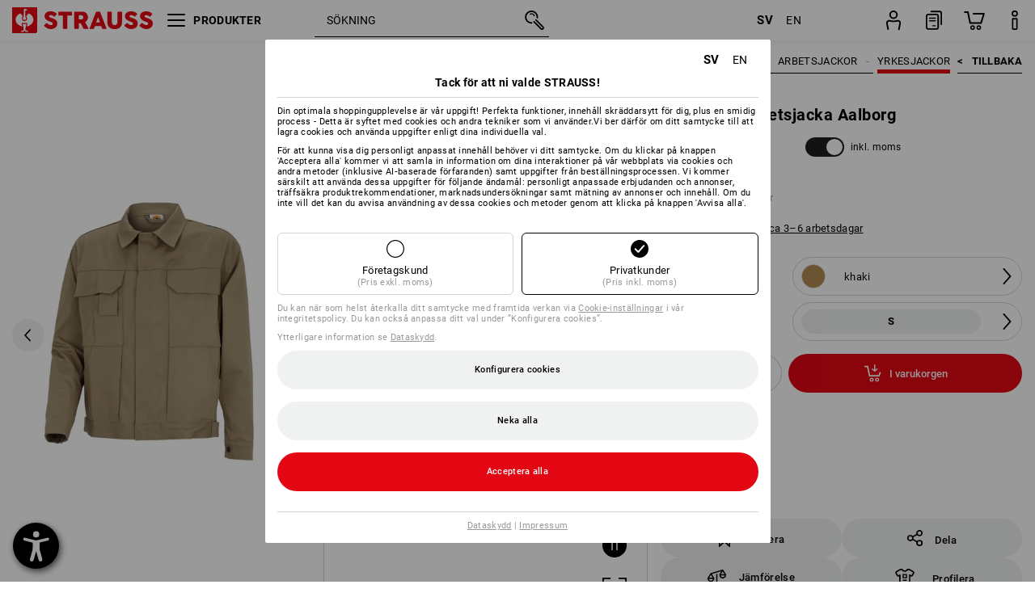

--- FILE ---
content_type: text/html; charset=utf-8
request_url: https://www.strauss.com/se/sv/api/ManualProductComparison/TouchPoint/ForArticleTile/?context.SeoSlug=jackor&context.SavKey=60382-12-1326&context.ItemOrigin=AAS&context.ScopeClass=
body_size: -169
content:
<div class="mpc-scope scale-tile-container touchpoint" data-slug="jackor" 
    data-savkey="60382-12-1326" data-item-origin="AAS" focusable order="0"
    title="J&#228;mf&#246;relse"
>
    <div class="comparison-empty-icon"></div>
    <div class="comparison-icon"></div>
</div>

--- FILE ---
content_type: text/html; charset=utf-8
request_url: https://www.strauss.com/se/sv/api/ManualProductComparison/TouchPoint/ForArticleTile/?context.SeoSlug=jackor&context.SavKey=63326-12-1318&context.ItemOrigin=AAS&context.ScopeClass=
body_size: -255
content:
<div class="mpc-scope scale-tile-container touchpoint" data-slug="jackor" 
    data-savkey="63326-12-1318" data-item-origin="AAS" focusable order="0"
    title="J&#228;mf&#246;relse"
>
    <div class="comparison-empty-icon"></div>
    <div class="comparison-icon"></div>
</div>

--- FILE ---
content_type: text/html; charset=utf-8
request_url: https://www.strauss.com/se/sv/api/ManualProductComparison/TouchPoint/ForArticleTile/?context.SeoSlug=jackor&context.SavKey=63322-53-1318&context.ItemOrigin=AAS&context.ScopeClass=
body_size: -148
content:
<div class="mpc-scope scale-tile-container touchpoint" data-slug="jackor" 
    data-savkey="63322-53-1318" data-item-origin="AAS" focusable order="0"
    title="J&#228;mf&#246;relse"
>
    <div class="comparison-empty-icon"></div>
    <div class="comparison-icon"></div>
</div>

--- FILE ---
content_type: text/html; charset=utf-8
request_url: https://www.strauss.com/se/sv/api/ManualProductComparison/TouchPoint/ForArticleTile/?context.SeoSlug=jackor&context.SavKey=60642-53-1318&context.ItemOrigin=AAS&context.ScopeClass=
body_size: -187
content:
<div class="mpc-scope scale-tile-container touchpoint" data-slug="jackor" 
    data-savkey="60642-53-1318" data-item-origin="AAS" focusable order="0"
    title="J&#228;mf&#246;relse"
>
    <div class="comparison-empty-icon"></div>
    <div class="comparison-icon"></div>
</div>

--- FILE ---
content_type: text/html; charset=utf-8
request_url: https://www.strauss.com/se/sv/cookiebar/modal/cookieSplashModal
body_size: 1099
content:


<div class="mkt-scope-cct mkt-cct-modal-fragment mkt-cct-es mkt-cct-modalhandler"
     data-cookiedomain="strauss.com"
     data-splashmodal="True"
     data-modaltype="Splash"
>
    <div class="mkt-cct-modal-overlay">
        <div class="mkt-cct-scrollarea">
            <div class="mkt-cct-modal">
                <div class="mkt-cct-modal-inner">
                        <div class="mkt-cct-language-switcher"></div>
                    <div class="mkt-cct-modal-headline">
                            Tack för att ni valde STRAUSS!
                    </div>
                    <div class="mkt-cct-headline-line"></div>
                    <div class="mkt-cct-modal-content">
                        <div class="mkt-cct-infotext">
                                    <p>Din optimala shoppingupplevelse är vår uppgift! Perfekta funktioner, innehåll skräddarsytt för dig, plus en smidig process - Detta är syftet med cookies och andra tekniker som vi använder.Vi ber därför om ditt samtycke till att lagra cookies och använda uppgifter enligt dina individuella val.</p>
                                    <p></p>
                                    <p>För att kunna visa dig personligt anpassat innehåll behöver vi ditt samtycke. Om du klickar på knappen 'Acceptera alla' kommer vi att samla in information om dina interaktioner på vår webbplats via cookies och andra metoder (inklusive AI‑baserade förfaranden) samt uppgifter från beställningsprocessen. Vi kommer särskilt att använda dessa uppgifter för följande ändamål: personligt anpassade erbjudanden och annonser, träffsäkra produktrekommendationer, marknadsundersökningar samt mätning av annonser och innehåll. Om du inte vill det kan du avvisa användning av dessa cookies och metoder genom att klicka på knappen 'Avvisa alla'.
                                    </p>
                        </div>

<div class="mkt-cct-business-divison-container">
    <div focusable class="mkt-cct-business-divison-element mkt-cct-company-customer">
        <svg class="mkt-cct-ic-checkbox active">
            <use xlink:href="#cct-ic-checkbox-active"></use>
        </svg>
        <svg class="mkt-cct-ic-checkbox default">
            <use xlink:href="#cct-ic-checkbox-default"></use>
        </svg>
        <svg class="mkt-cct-ic-checkbox hover">
            <use xlink:href="#cct-ic-checkbox-hover"></use>
        </svg>
        <div class="mkt-cct-business-divison-button-text">F&#246;retagskund</div>
        <div class="mkt-cct-business-divison-button-subtext">(Pris exkl. moms)</div>
    </div>

    <div focusable class="mkt-cct-business-divison-element mkt-cct-private-customer mkt-cct-selected">
        <svg class="mkt-cct-ic-checkbox active">
            <use xlink:href="#cct-ic-checkbox-active"></use>
        </svg>
        <svg class="mkt-cct-ic-checkbox default">
            <use xlink:href="#cct-ic-checkbox-default"></use>
        </svg>
        <svg class="mkt-cct-ic-checkbox hover">
            <use xlink:href="#cct-ic-checkbox-hover"></use>
        </svg>
        <div class="mkt-cct-business-divison-button-text">Privatkunder</div>
        <div class="mkt-cct-business-divison-button-subtext">(Pris inkl. moms)</div>
    </div>
</div>

                                    <div class="mkt-cct-data-protection-link-wrapper">Du kan när som helst återkalla ditt samtycke med framtida verkan via <a focusable target="_blank" href="https://www.strauss.com/se/sv/Anvaendarvillkor/Dataskydd?hideCookieModal=true#Cookies">Cookie-inst&#228;llningar</a> i vår integritetspolicy. Du kan också anpassa ditt val under ”Konfigurera cookies”.</div>
                                <div class="mkt-cct-data-protection-link-wrapper">Ytterligare information se <a focusable target="_blank" href="https://www.strauss.com/se/sv/Anvaendarvillkor/Dataskydd?hideCookieModal=true">Dataskydd</a>.</div>
                    </div>
                        <div class="mkt-cct-spacer"></div>
                                <div class="mkt-cct-three-buttons">
                                    <button focusable class="mkt-cct-button-configure">Konfigurera cookies</button>
                                    <button focusable class="mkt-cct-button-decline-all">Neka alla</button>
                                    <button focusable class="mkt-cct-button-accept-all">Acceptera alla</button>
                                </div>
                        <div class="mkt-cct-headline-line"></div>
                        <div class="mkt-cct-footer-links">
                            <a focusable target="_blank" href="https://www.strauss.com/se/sv/Anvaendarvillkor/Dataskydd?hideCookieModal=true">Dataskydd</a> | <a focusable target="_blank" href="https://www.strauss.com/se/sv/Anvaendarvillkor/Impressum?hideCookieModal=true">Impressum</a>
                        </div>
                </div>
            </div>
        </div>
    </div>
</div>


--- FILE ---
content_type: text/css
request_url: https://cdn.strauss.com/se/bundles/account-menu/1.53.1/account_menu_bundle.css
body_size: 2319
content:
button.account-menu-icon{-webkit-appearance:none;background:none;border:none;border-radius:0;box-shadow:none;color:inherit;cursor:pointer;font:inherit;padding:0;text-align:inherit}.account-menu-icon.has-focus-keyboard{outline:5px auto Highlight;outline:5px auto -webkit-focus-ring-color}.account-menu-icon .hidden{display:none}.mkt-flyout-item:not(.mkt-active) .account-menu-icon svg.ic-user-2021.logged-in{background-color:#f0f1f1}.account-menu-flyout{background-color:#fff;color:#000;line-height:1.42857143;max-height:100%;overflow:auto;width:619px}.account-menu-flyout *{box-sizing:border-box;font-family:Roboto,Arial,Helvetica,sans-serif;letter-spacing:.3px}.account-menu-flyout a,.account-menu-flyout a:hover{line-height:1.42857143;text-decoration:none}.account-menu-flyout a.has-focus-keyboard,.account-menu-flyout button.has-focus-keyboard{outline:5px auto Highlight;outline:5px auto -webkit-focus-ring-color}.account-menu-flyout a:not(.account-menu-button){color:#000}@media only screen and (min-width:1200px){.account-menu-flyout a:not(.account-menu-button):hover{color:#e30613}}.account-menu-flyout .region-separator{border-left:1px solid #000;border-top:1px solid #000}.account-menu-flyout .account-menu-button{align-items:center;border-radius:50px;color:#fff;cursor:pointer;display:flex;font-size:14px;font-weight:500;height:48px;justify-content:center;padding:0 30px;transition-duration:.3s;width:100%}.account-menu-flyout .hidden{display:none!important}.account-menu-flyout .login-not-available{align-items:center;display:flex;text-align:center}.account-menu-flyout .login-not-available .notification{font-size:13px;padding:20px}.account-menu-flyout .logged-out{display:flex;flex-direction:row;line-height:16px;padding-bottom:30px}.new-account-service.account-menu-flyout .logged-out{padding-bottom:40px}.account-menu-flyout .logged-out .account-menu-order-process-redirection,.account-menu-flyout .logged-out .region-login-form,.account-menu-flyout .logged-out .region-registration{margin-top:25px;width:100%}.new-account-service.account-menu-flyout .logged-out .account-menu-order-process-redirection,.new-account-service.account-menu-flyout .logged-out .region-login-form,.new-account-service.account-menu-flyout .logged-out .region-registration{border:1px solid #d3d4d4;border-radius:19px;margin-top:35px;padding:25px 20px}.account-menu-flyout .logged-out .region-login-form{margin-left:50px;margin-right:50px}.new-account-service.account-menu-flyout .logged-out .region-login-form{display:flex;flex-direction:column;height:220px;margin-left:36px;margin-right:11px}.new-account-service.account-menu-flyout .logged-out .region-login-form .login-title{font-size:20px;font-weight:700;line-height:1em;margin:0 0 10px}.new-account-service.account-menu-flyout .logged-out .region-login-form .login-hint{font-size:13px;margin-bottom:auto;margin-top:12px}.account-menu-flyout .logged-out .region-login-form .account-menu-button{background-color:#e30613}.account-menu-flyout .logged-out .region-login-form .account-menu-button:hover{background-color:#ff0818}.account-menu-flyout .logged-out .region-login-form iframe{border-style:none;height:100%;min-height:240px;width:100%}.account-menu-flyout .logged-out .account-menu-order-process-redirection{display:flex;flex-direction:column;justify-content:space-between;margin-left:40px;margin-right:48px}.new-account-service.account-menu-flyout .logged-out .account-menu-order-process-redirection{height:220px;margin-left:36px;margin-right:11px}.account-menu-flyout .logged-out .account-menu-order-process-redirection .account-menu-button{background-color:#e30613}.account-menu-flyout .logged-out .account-menu-order-process-redirection .account-menu-button:hover{background-color:#ff0818}.new-account-service.account-menu-flyout .logged-out .account-menu-order-process-redirection .space-reservation{display:none}.account-menu-flyout .logged-out .account-menu-order-process-redirection .order-step-redirect-info{flex:1;font-size:13px;margin-top:15px}.account-menu-flyout .logged-out .region-separator{margin-top:25px}.account-menu-flyout .logged-out .registration-title{font-size:14px;font-weight:700;margin:0}.account-menu-flyout .logged-out .region-registration{display:flex;flex-direction:column;font-size:13px;margin-left:55px;margin-right:40px}.new-account-service.account-menu-flyout .logged-out .region-registration{height:220px;margin-left:11px;margin-right:32px}.new-account-service.account-menu-flyout .logged-out .region-registration .registration-title{font-size:20px;font-weight:700;line-height:1em;margin-bottom:10px}.new-account-service.account-menu-flyout .logged-out .region-registration .registration-benefits{font-size:13px;margin:12px 0}.account-menu-flyout .logged-out .region-registration .registration-benefits{margin:15px 0}.account-menu-flyout .logged-out .region-registration .registration-benefits-list{list-style:none;margin-bottom:25px;padding-left:0}.account-menu-flyout .logged-out .region-registration .registration-benefits-list li{padding-left:15px;position:relative}.account-menu-flyout .logged-out .region-registration .registration-benefits-list li:before{content:"\2022";font-size:1.5em;left:0;position:absolute;top:0}.account-menu-flyout .logged-out .region-registration .registration-button{background-color:#f0f1f1;color:#000;margin-top:auto}.account-menu-flyout .logged-out .region-registration .registration-button:hover{background-color:#d3d4d4;color:#000}@media only screen and (max-width:767px){.account-menu-flyout .logged-out{flex-direction:column}.account-menu-flyout .logged-out .account-menu-order-process-redirection,.account-menu-flyout .logged-out .region-login-form,.account-menu-flyout .logged-out .region-registration{margin:25px 50px;width:auto}.new-account-service.account-menu-flyout .logged-out .account-menu-order-process-redirection,.new-account-service.account-menu-flyout .logged-out .region-login-form,.new-account-service.account-menu-flyout .logged-out .region-registration{margin:15px 22px}.account-menu-flyout .logged-out .account-menu-order-process-redirection{margin-bottom:11px;margin-top:21px}.account-menu-flyout .logged-out .account-menu-order-process-redirection .space-reservation{display:none}.account-menu-flyout .logged-out .account-menu-order-process-redirection .order-step-redirect-info{margin-bottom:35px}.account-menu-flyout .logged-out .region-registration{margin-bottom:6px;margin-top:36px}.account-menu-flyout .logged-out .region-registration .registration-benefits,.account-menu-flyout .logged-out .region-registration .registration-benefits-list,.account-menu-flyout .logged-out .region-registration .registration-title{margin-left:0;margin-right:0}.account-menu-flyout .logged-out .region-registration .registration-benefits-list{margin-bottom:35px}.account-menu-flyout .logged-out .region-registration button.button-registration{margin-top:24px;position:relative}}.account-menu-flyout .logged-in{display:flex;flex-direction:row;padding-bottom:30px}.account-menu-flyout .logged-in .region-navigation{display:flex;flex-direction:column;gap:14px;margin-top:30px;padding-left:50px;padding-right:50px;width:50%}.account-menu-flyout .logged-in .region-navigation .account-menu-link{font-size:14px;font-weight:700;outline-offset:7px;text-decoration:none}.account-menu-flyout .logged-in .region-navigation .account-menu-text{color:#737373;font-size:14px;font-weight:700;outline-offset:7px;word-break:break-word}.account-menu-flyout .logged-in .region-navigation .account-menu-text--margin-top{margin-top:auto}.account-menu-flyout .logged-in .region-separator{align-self:normal;margin-top:32px}.account-menu-flyout .logged-in .region-user-logout{align-items:flex-start;display:flex;flex-direction:column;justify-content:flex-start;margin:30px 0 0;padding-left:40px;padding-right:60px;width:50%}.account-menu-flyout .logged-in .region-user-logout .account-information{margin-bottom:20px;width:100%}.account-menu-flyout .logged-in .region-user-logout .account-information .account-menu-label{color:#737373;font-size:12px;margin-left:20px}.account-menu-flyout .logged-in .region-user-logout .account-information .name-container{align-items:center;background-color:#fff;border:1px solid #d3d4d4;border-radius:6px;color:#737373;display:flex;margin-top:10px;min-height:44px;padding:14px 3px 14px 20px;position:relative;width:100%}.account-menu-flyout .logged-in .region-user-logout .account-information .name-container .name-box{font-size:14px;font-weight:400;margin-left:40px;max-height:63px;overflow:hidden;padding-right:15px;position:relative;width:100%}.account-menu-flyout .logged-in .region-user-logout .account-information .name-container .name-box .bottom-gradient{background-image:linear-gradient(180deg,hsla(0,0%,100%,0) 0,#fff 75%,#fff);bottom:0;left:0;position:absolute;top:43px;width:94%}.account-menu-flyout .logged-in .region-user-logout .account-information .name-container .name-box .right-gradient{background-image:linear-gradient(90deg,hsla(0,0%,100%,0) 0,#fff 45%,#fff);height:100%;position:absolute;right:0;top:0;width:25px}.account-menu-flyout .logged-in .region-user-logout .account-information .name-container .account-menu-icon{fill:#999;height:25px;left:17px;position:absolute;top:50%;transform:translateY(-50%);width:25px}.account-menu-flyout .logged-in .region-user-logout .account-menu-button.logout-button{background-color:#e30613;border:none;margin-bottom:0;margin-top:auto}.account-menu-flyout .logged-in .region-user-logout .account-menu-button.logout-button:hover{background-color:#ff0818}.account-menu-flyout .logged-in .region-user-logout>form{width:100%}@media only screen and (max-width:767px){.account-menu-flyout .logged-in{flex-direction:column-reverse}.account-menu-flyout .logged-in .region-navigation{margin-left:0;margin-right:0;padding-left:50px;padding-right:40px;width:100%}.account-menu-flyout .logged-in .region-user-logout{padding-left:40px;padding-right:40px;width:100%}}.account-menu-flyout .title-login-request-message.mkt-headr-flyout-title{background-color:#e30613;color:#fff}.account-menu-flyout .title-login-request-message.mkt-headr-flyout-title:after{filter:invert(96%) sepia(100%) saturate(15%) hue-rotate(276deg) brightness(105%) contrast(105%)}@media only screen and (max-width:767px){.account-menu-flyout{min-width:320px;width:100vw}.account-menu-flyout .region-separator{border-left:0;margin-top:20px;width:100%}}.new-account-service .title-logged-out{display:none}@media only screen and (max-width:767px){.new-account-service .title-logged-out{display:block;visibility:hidden}.new-account-service .title-logged-out:after{left:calc(100% - 55px);visibility:visible}}.account-menu-footer{background-color:#fff;color:#fff;font-family:Roboto,Arial,Helvetica,sans-serif;font-size:13px;font-weight:400;letter-spacing:0;text-transform:uppercase}.account-menu-footer button{-webkit-appearance:none;background:none;border:none;border-radius:0;box-shadow:none;color:inherit;cursor:pointer;font:inherit;padding:0;text-align:inherit}.account-menu-footer a.has-focus,.account-menu-footer button.has-focus{outline:5px auto Highlight;outline:5px auto -webkit-focus-ring-color}.account-menu-footer .hidden{display:none}.account-menu-footer .account-menu-footer-button{background-color:#000;border-radius:18px;cursor:pointer;height:30px;line-height:30px;text-align:center;text-transform:uppercase;width:100%}.account-menu-footer .buttons-container{column-gap:8px;display:flex}.account-menu-footer .buttons-container .account-menu-footer-button-logout{background-color:#fff;border:1px solid #d3d4d4;border-radius:18px;cursor:pointer;padding:0;transition-duration:.3s}.account-menu-footer .buttons-container .account-menu-footer-button-logout .account-menu-logout-icon-wrapper{align-items:center;display:flex;height:28px;justify-content:center;width:40px}.account-menu-footer .buttons-container .account-menu-footer-button-logout .account-menu-logout-icon-wrapper .logout-svg{height:16px;width:15px}.account-menu-footer .buttons-container .account-menu-footer-button-logout:hover{border:1px solid #000}

--- FILE ---
content_type: text/css
request_url: https://cdn.strauss.com/se/bundles/manualproductcomparison/1.108.0/styles/pcf_bundle_content.css
body_size: 5953
content:
.mpc-scope{color:#999}
.pcf-scope{display:none;position:absolute;float:right;padding:9px 0 10px 0;margin-right:30px;text-align:left;opacity:0;transition:.5s ease;font-family:Roboto,Arial,Helvetica,sans-serif}.pcf-scope .flyout-container{max-height:50px;height:100%;width:50px}.pcf-scope .flyout-container .flyout-icon-container{position:relative;cursor:pointer;overflow:hidden;width:50px;height:50px;margin-top:0px;margin-left:0px}.pcf-scope .flyout-container .flyout-icon-container .products-counter{width:11px;height:12px;position:absolute;font-size:10px;font-weight:500;bottom:13px;right:11px;color:#000;text-align:center;line-height:1.4;transition:fill .3s ease-in-out,color .3s ease-in-out}.pcf-scope .flyout-container .flyout-icon-container .flyout-icon{height:18px;width:20px;margin:auto;fill:#787878}.pcf-scope .flyout-container .flyout-icon-container:hover .flyout-icon{fill:#999}.pcf-scope .flyout-container .flyout-icon-container:hover .products-counter{color:#999}.pcf-scope .flyout-container .flyout-icon-container.mkt-headr-icon-wrapper .mpc-scale{height:50px;display:flex;flex-direction:row;justify-content:center;width:40px}.pcf-scope .flyout-container .flyout-icon-container.mkt-headr-icon-wrapper .mpc-scale svg{height:100%;display:none}.pcf-scope .flyout-container .flyout-icon-container.mkt-headr-icon-wrapper .mpc-scale svg.mpc-scale-2021-icon{display:inline}.pcf-scope .flyout-container .flyout-icon-container.notification_background{background-color:#2e2e2e;width:40px;height:40px;margin-top:5px;margin-left:5px;border-radius:25px}.pcf-scope .flyout-container .flyout-icon-container.notification_background .mpc-scale svg{fill:#fff;margin-left:-10px;margin-top:-5px}.pcf-scope .flyout-container .flyout-icon-container.notification_background .products-counter{color:#fff;right:5px;bottom:7px}.pcf-scope.headRIcon{padding:0;position:static;margin-right:auto}.show-pcf-scope{opacity:1}.pcf-no-animation{transition:none}.pcf-scope-position{position:static}.mkt-active .pcf-scope .flyout-container .flyout-icon-container.mkt-headr-icon-wrapper .mpc-scale{background-color:#2e2e2e}.mkt-active .pcf-scope .flyout-container .flyout-icon-container.mkt-headr-icon-wrapper .mpc-scale svg{fill:#fff}.mkt-active .pcf-scope .flyout-container .flyout-icon-container .products-counter{color:#fff}
.mobileshop .pcf-scope{padding:inherit;-moz-transition:opacity 400ms ease-in;-webkit-transition:opacity 400ms ease-in;transition:opacity 400ms ease-in;z-index:99999;font-family:Roboto,Arial,Helvetica,sans-serif}.mobileshop .pcf-scope .flyout-container{width:inherit;height:inherit;background:rgba(0,0,0,.8);bottom:0;left:0;opacity:0;pointer-events:none;position:fixed;right:0;top:0;max-height:inherit}.mobileshop .pcf-scope.render-overlay{display:block;position:fixed;opacity:1}.mobileshop .pcf-scope.render-overlay .flyout-container{display:flex;flex-direction:column;justify-content:center;opacity:1;pointer-events:auto}.mobileshop .pcf-scope .flyout-container .flyout-icon-container{display:none !important}.mobileshop .pcf-scope .flyout{display:none !important}
.pcf-flyout-content-scope .flyout{border-bottom-right-radius:2px;background-color:#fff;border:1px solid #ebebeb;display:flex;flex-direction:column;transition:.3s ease;z-index:1;box-shadow:0 0 10px rgba(0,0,0,.5);margin-top:-1px;width:521px;min-height:410px;opacity:1;position:static;max-width:none;pointer-events:auto;justify-content:space-between;font-family:Roboto,Arial,Helvetica,sans-serif}.pcf-flyout-content-scope .flyout.sticky-flyout{margin-top:0;transition:none}.pcf-flyout-content-scope .flyout.sticky-flyout.fixed{position:fixed;top:0;right:0}.pcf-flyout-content-scope .flyout.pcf-show-flyout{opacity:1;pointer-events:auto}.pcf-flyout-content-scope .flyout .flyout-content{min-height:190px;margin-top:4px;margin-bottom:12px}.pcf-flyout-content-scope .flyout .flyout-content .list-container{display:flex;flex-direction:column}.pcf-flyout-content-scope .flyout .flyout-content .list-container .clear-list-btn{right:0;margin-right:18px;font-size:13px;position:absolute;text-decoration:underline;cursor:pointer;color:#e30613}.pcf-flyout-content-scope .flyout .flyout-content .list-container .items-container{margin-top:26px;display:flex;flex-direction:row;justify-content:space-around;margin-right:8px;margin-left:8px}.pcf-flyout-content-scope .flyout .flyout-content .list-container .items-container .list-item{width:90px;min-height:160px;height:auto;position:relative;cursor:pointer;text-decoration:none;outline:none}.pcf-flyout-content-scope .flyout .flyout-content .list-container .items-container .list-item::hover{text-decoration:none}.pcf-flyout-content-scope .flyout .flyout-content .list-container .items-container .list-item::focus{outline:none;text-decoration:none}.pcf-flyout-content-scope .flyout .flyout-content .list-container .items-container .list-item .mpc-recycle{position:absolute;top:-6px;right:-4px;background-color:#fff;width:25px;height:25px;margin:auto;fill:#999;padding-left:5px;padding-bottom:5px}.pcf-flyout-content-scope .flyout .flyout-content .list-container .items-container .list-item .mpc-recycle svg{width:17px;height:25px}.pcf-flyout-content-scope .flyout .flyout-content .list-container .items-container .list-item .mpc-recycle:hover{fill:#000}.pcf-flyout-content-scope .flyout .flyout-content .list-container .items-container .list-item .image-holder{border:1px solid #d3d4d4;height:90px;width:90px;line-height:88px;position:relative;display:flex;flex-direction:column;justify-content:center}.pcf-flyout-content-scope .flyout .flyout-content .list-container .items-container .list-item .image-holder .image-slot{max-width:88px;max-height:88px;margin:auto}.pcf-flyout-content-scope .flyout .flyout-content .list-container .items-container .list-item .image-holder .mpc-plus{fill:#999;position:absolute;width:26px;height:26px;margin:auto;top:0;bottom:0;right:0;left:0}.pcf-flyout-content-scope .flyout .flyout-content .list-container .items-container .list-item .image-holder .mpc-plus:hover{fill:#000}.pcf-flyout-content-scope .flyout .flyout-content .list-container .items-container .list-item .description-slot{margin-top:5px;font-size:13px;color:#000;line-height:18.6px}.pcf-flyout-content-scope .flyout .flyout-content .list-container .items-container .list-item:hover .description-slot{color:#000}.pcf-flyout-content-scope .flyout .flyout-content .list-container .items-container .empty-list-item{height:180px}.pcf-flyout-content-scope .flyout .flyout-content .list-container .items-container .empty-list-item .image-holder{line-height:normal}.pcf-flyout-content-scope .flyout .flyout-content .list-container .items-container .empty-list-item .description-slot{margin-right:9px}.pcf-flyout-content-scope .flyout .flyout-content .list-container .items-container .empty-list-item:hover .mpc-plus{fill:#787878}.pcf-flyout-content-scope .flyout .flyout-content .list-container .items-container .empty-list-item:hover .description-slot{font-weight:normal;color:#000}.pcf-flyout-content-scope .flyout .flyout-content .list-container .items-container .empty-list-item.has-focus-keyboard{outline-offset:3px;outline:1px solid #000}
.pcf-flyout-content-scope .flyout .flyout-header{flex-direction:column;justify-content:space-between;position:relative}.pcf-flyout-content-scope .flyout .flyout-header .title-container{margin-bottom:5px;border-bottom:1px solid #1e1e1e}.pcf-flyout-content-scope .flyout .flyout-header .title-container .title-slot{margin-left:-20px}.pcf-flyout-content-scope .flyout .flyout-header .title-container .title-slot .title-icon{display:none}.pcf-flyout-content-scope .flyout .flyout-header .title-container .close-flyout-btn{left:0px;background-image:none;background-position:unset;position:absolute;cursor:pointer;width:50px;height:50px}.pcf-flyout-content-scope .flyout .flyout-header .title-container .close-flyout-btn::after,.pcf-flyout-content-scope .flyout .flyout-header .title-container .close-flyout-btn::before{position:absolute;left:23px;content:" ";height:16px;width:3px;background-color:#1e1e1e;margin-top:auto;margin-bottom:auto;top:0;bottom:0}.pcf-flyout-content-scope .flyout .flyout-header .title-container .close-flyout-btn::before{transform:rotate(45deg)}.pcf-flyout-content-scope .flyout .flyout-header .title-container .close-flyout-btn::after{transform:rotate(-45deg)}.pcf-flyout-content-scope .flyout .flyout-header .navigation-tabs{display:flex;flex-direction:row;justify-content:center;flex-wrap:wrap}.pcf-flyout-content-scope .flyout .flyout-header .navigation-tabs .navigation-tab{margin-top:15px;margin-left:10px;margin-right:10px;height:48px;line-height:48px;max-width:calc(100% - 34px);border:none;border-radius:25px;position:relative;cursor:pointer;color:#000;background-color:#f0f1f1;transition:background-color .3s;padding:0 40px 0 30px;text-decoration:none;outline:none}.pcf-flyout-content-scope .flyout .flyout-header .navigation-tabs .navigation-tab:focus{outline:none;text-decoration:none}.pcf-flyout-content-scope .flyout .flyout-header .navigation-tabs .navigation-tab:hover{text-decoration:none;background-color:#d3d4d4}.pcf-flyout-content-scope .flyout .flyout-header .navigation-tabs .navigation-tab .category-name{white-space:nowrap;overflow:hidden;text-overflow:ellipsis;font-size:14px;font-weight:500;letter-spacing:.3px}.pcf-flyout-content-scope .flyout .flyout-header .navigation-tabs .navigation-tab .products-counter{position:absolute;height:15px;width:15px;top:12px;right:20px;font-size:10px;line-height:15px;text-align:center}.pcf-flyout-content-scope .flyout .flyout-header .navigation-tabs .navigation-tab.has-focus-keyboard{outline-offset:3px;outline:1px solid #000}.pcf-flyout-content-scope .flyout .flyout-header .navigation-tabs .navigation-tab.active-tab{background-color:#000;cursor:default;pointer-events:none;color:#fff}.pcf-flyout-content-scope .flyout .flyout-header .navigation-tabs .navigation-tab.active-tab.has-focus-keyboard{outline-offset:3px;outline:1px solid #000}
.pcf-flyout-content-scope .flyout-footer{margin-bottom:30px}.pcf-flyout-content-scope .flyout-footer .compare-list-btn{margin:0 auto}.pcf-flyout-content-scope .flyout-footer .compare-list-btn .comparison-page-link.has-focus-mouse{outline:none}.pcf-flyout-content-scope .flyout-footer .compare-list-btn .comparison-page-link.has-focus-keyboard{outline-offset:3px;outline:1px solid #000;border-radius:25px}.pcf-flyout-content-scope .flyout-footer .close-flyout-btn-footer{height:20px;background-color:#f4f3f1;cursor:pointer;position:relative;display:none}.pcf-flyout-content-scope .flyout-footer .close-flyout-btn-footer .close-arrow{cursor:pointer;width:15px;left:0;right:0;margin-left:auto;margin-right:auto;position:absolute;fill:#787878;line-height:20px;height:20px}
.pcf-scope .flyout-container .containers-separation-line{height:1px;background-color:#1e1e1e}
.pcf-flyout-content-scope .title-container,.pcf-scope .title-container{display:flex;flex-direction:row-reverse;justify-content:center;height:50px;position:relative}.pcf-flyout-content-scope .title-container .title-slot,.pcf-scope .title-container .title-slot{display:flex;align-items:center}.pcf-flyout-content-scope .title-container .title-slot .notification-title,.pcf-scope .title-container .title-slot .notification-title{color:#000;margin-left:20px;font-weight:500;font-size:16px;text-transform:uppercase}.pcf-flyout-content-scope .title-container .title-slot .notification-title.mobile,.pcf-scope .title-container .title-slot .notification-title.mobile{display:none}.pcf-flyout-content-scope .title-container .close-flyout-btn,.pcf-scope .title-container .close-flyout-btn{left:0px;background-image:none;background-position:unset;position:absolute;cursor:pointer;width:50px;height:50px}.pcf-flyout-content-scope .title-container .close-flyout-btn::after,.pcf-flyout-content-scope .title-container .close-flyout-btn::before,.pcf-scope .title-container .close-flyout-btn::after,.pcf-scope .title-container .close-flyout-btn::before{position:absolute;left:23px;content:" ";height:16px;width:3px;background-color:#1e1e1e;margin-top:auto;margin-bottom:auto;top:0;bottom:0}.pcf-flyout-content-scope .title-container .close-flyout-btn::before,.pcf-scope .title-container .close-flyout-btn::before{transform:rotate(45deg)}.pcf-flyout-content-scope .title-container .close-flyout-btn::after,.pcf-scope .title-container .close-flyout-btn::after{transform:rotate(-45deg)}
.mobileshop .pcf-scope .flyout-container .title-container{height:25px}.mobileshop .pcf-scope .flyout-container .title-container .title-slot{margin:auto}.mobileshop .pcf-scope .flyout-container .title-container .title-slot svg{width:25px;height:25px;fill:#1e1e1e}.mobileshop .pcf-scope .flyout-container .title-container .title-slot .notification-title.web{display:none}.mobileshop .pcf-scope .flyout-container .title-container .title-slot .notification-title.mobile{display:initial}.mobileshop .pcf-scope .flyout-container .title-container .close-flyout-btn{display:none}
.pcf-flyout-content-scope .flyout .flyout-content .list-container .clear-list-btn{margin-right:43px}.pcf-flyout-content-scope .flyout .flyout-footer .close-flyout-btn-footer{display:none}
.pcf-scope .flyout-container .notification{width:400px;max-height:250px;background-color:#fff;pointer-events:none;position:fixed;margin-left:-300px;padding-bottom:25px;opacity:0;transition:.5s ease;display:none;border-bottom:1px solid #ebebeb;border-left:1px solid #ebebeb;border-right:1px solid #ebebeb;top:50px;right:0}.pcf-scope .flyout-container .notification .notification-container{margin-top:25px;font-size:13px}.pcf-scope .flyout-container .notification .open-flyout-button{margin-top:15px;max-width:220px;height:48px;line-height:48px;background-color:#e30613;cursor:pointer;display:flex;flex-direction:row;align-items:center;justify-content:center;text-decoration:none;margin-left:auto;margin-right:auto;border-radius:25px;transition:background-color .3s}.pcf-scope .flyout-container .notification .open-flyout-button:hover{background-color:#ff0818}.pcf-scope .flyout-container .notification .open-flyout-button .btn-text{margin-right:20px;color:#fff;font-size:14px;font-weight:500;letter-spacing:.3px;white-space:nowrap;padding-left:30px}.pcf-scope .flyout-container .notification .open-flyout-button .open-flyout-button-icon{height:15px;width:10px;position:relative;margin-left:-10px;fill:#fff;line-height:15px;padding-right:30px}.pcf-scope .flyout-container .notification .open-flyout-button .open-flyout-button-icon svg{height:15px}.pcf-scope .flyout-container .notification .close-flyout-btn-footer{display:block;border:1px solid #c5c5c5;border-radius:25px;height:50px;line-height:50px;max-width:185px;cursor:pointer;font-size:14px;font-weight:500;letter-spacing:.3px}.pcf-scope .flyout-container .notification .footer-container.mobile{display:none}.pcf-scope .flyout-container .notification.show-notification{opacity:1;pointer-events:auto;display:block}.pcf-scope .flyout-container .sticky-flyout-notification{transition:none;position:absolute;z-index:1}.pcf-scope .flyout-container .sticky-flyout-notification.fixed{position:fixed;top:0;margin-top:12px}.pcf-scope [data-portalmandanttoken=GLB] .notification{top:89px}
.mobileshop .pcf-scope .flyout-container .notification{margin-left:auto;margin-right:auto;z-index:1;width:100%;position:relative;padding-top:35px;padding-bottom:35px;border:unset;top:inherit}.mobileshop .pcf-scope .flyout-container .notification .title-container{flex-direction:row;justify-content:flex-start}.mobileshop .pcf-scope .flyout-container .notification .title-container .title-slot{margin:initial;margin-left:10px}.mobileshop .pcf-scope .flyout-container .notification .title-container .close-flyout-btn{display:none}.mobileshop .pcf-scope .flyout-container .notification .btn-text{white-space:nowrap}.mobileshop .pcf-scope .flyout-container .notification .containers-separation-line{display:none}.mobileshop .pcf-scope .flyout-container .notification .product-info-container .open-flyout-button{display:none}.mobileshop .pcf-scope .flyout-container .notification .footer-container{display:flex;flex-direction:row;justify-content:space-evenly}.mobileshop .pcf-scope .flyout-container .notification .footer-container.desktop{display:none}.mobileshop .pcf-scope .flyout-container .notification .footer-container .btn-footer{margin:15px 5px 5px;flex:1}.mobileshop .pcf-scope .flyout-container .notification .footer-container .close-flyout-btn-footer{display:block;border:none;height:48px;line-height:48px;max-width:185px;cursor:pointer;color:#000;font-weight:500;letter-spacing:.3px;font-size:14px;text-align:center;background-color:#f0f1f1}.mobileshop .pcf-scope .flyout-container .notification .footer-container .open-flyout-button{background-color:#f0f1f1;border:none;height:40px;max-width:185px;cursor:pointer;display:flex;flex-direction:row;align-items:center;justify-content:center;line-height:20px;color:#000;font-weight:500;letter-spacing:.3px;font-size:14px;text-align:center}.mobileshop .pcf-scope .flyout-container .notification .footer-container .open-flyout-button svg{height:100%}
.pcf-scope .flyout-container .new-product-notification{width:380px;max-height:250px;margin-left:-330px}.pcf-scope .flyout-container .new-product-notification .product-info-container{margin-top:25px;display:flex;flex-direction:row;align-items:flex-end}.pcf-scope .flyout-container .new-product-notification .product-info-container .image-slot{margin-left:20px;margin-right:20px;border:1px solid #d3d4d4;width:100px;line-height:98px}.pcf-scope .flyout-container .new-product-notification .product-info-container .description-container{display:inline-block;width:233px}.pcf-scope .flyout-container .new-product-notification .product-info-container .description-container .title,.pcf-scope .flyout-container .new-product-notification .product-info-container .description-container .description{display:inline;color:#000}.pcf-scope .flyout-container .new-product-notification .product-info-container .description-container .title{font-size:13px;font-weight:500}.pcf-scope .flyout-container .new-product-notification .product-info-container .description-container .description{font-size:13px}.pcf-scope .flyout-container .new-product-notification .product-info-container .description-container .open-flyout-button{margin-left:-4px;margin-right:initial}.pcf-scope .flyout-container .new-product-notification .footer-container{display:none}
.mobileshop .pcf-scope .flyout-container .new-product-notification{max-height:265px}.mobileshop .pcf-scope .flyout-container .new-product-notification .product-info-container{margin-top:30px;padding-bottom:unset}.mobileshop .pcf-scope .flyout-container .new-product-notification .product-info-container .image-slot{width:120px;height:120px;line-height:118px;border:none;margin-right:10px}.mobileshop .pcf-scope .flyout-container .new-product-notification .product-info-container .description-container{display:flex;flex-direction:column;justify-content:start;height:122px;padding-right:12px}.mobileshop .pcf-scope .flyout-container .new-product-notification .product-info-container .description-container .title{color:#000;font-size:13px;font-weight:500}.mobileshop .pcf-scope .flyout-container .new-product-notification .product-info-container .description-container .description{margin-top:15px;font-size:13px;line-height:22px}@media(max-width: 360px){.mobileshop .pcf-scope .flyout-container .new-product-notification .product-info-container{align-items:center}.mobileshop .pcf-scope .flyout-container .new-product-notification .product-info-container .description-container{height:auto}}
.pcf-scope .flyout-container .empty-list-notification{padding:0 10px}.pcf-scope .flyout-container .empty-list-notification .description-text{margin:0 24px;text-align:center;color:#000}.pcf-scope .flyout-container .empty-list-notification .footer-container{display:flex;padding:20px 0}.pcf-scope .flyout-container .empty-list-notification .navigate-to-products-button{height:42px;line-height:42px;background-color:#e30613;cursor:pointer;display:inline-flex;flex-direction:row;align-items:center;justify-content:center;text-decoration:none;flex-grow:1;border-radius:21px}.pcf-scope .flyout-container .empty-list-notification .navigate-to-products-button .btn-text{margin-right:20px;color:#f4f3f1;white-space:nowrap;font-size:14px;font-weight:500;letter-spacing:.3px}.pcf-scope .flyout-container .empty-list-notification .navigate-to-products-button .navigate-products-button-icon{height:15px;width:10px;position:relative;margin-left:-10px;fill:#f4f3f1;line-height:15px}.pcf-scope .flyout-container .empty-list-notification .navigate-to-products-button .navigate-products-button-icon svg{height:15px}.pcf-scope .flyout-container .empty-list-notification .close-flyout-btn-footer{margin-right:10px;flex-grow:1}
.mobileshop .pcf-scope .flyout-container .empty-list-notification{padding:35px 0}.mobileshop .pcf-scope .flyout-container .empty-list-notification .notification-container .description-text{margin:initial;margin-left:25px;margin-right:25px}.mobileshop .pcf-scope .flyout-container .empty-list-notification .footer-container{padding:0}.mobileshop .pcf-scope .flyout-container .empty-list-notification .navigate-to-products-button{height:48px;line-height:48px;border-radius:24px;font-weight:500;font-size:13px}
.pcf-scope .flyout-container .max-products-count-notification .notification-container{padding:0 32px}.pcf-scope .flyout-container .max-products-count-notification .notification-container .message-max-reached-title,.pcf-scope .flyout-container .max-products-count-notification .notification-container .message-max-reached,.pcf-scope .flyout-container .max-products-count-notification .notification-container .message-more-required{text-align:center;font-weight:500;color:#000}.pcf-scope .flyout-container .max-products-count-notification .notification-container .message-max-reached-help{text-align:center;margin-top:20px;color:#000}.pcf-scope .flyout-container .max-products-count-notification .footer-container{display:block}.pcf-scope .flyout-container .max-products-count-notification .footer-container .close-flyout-btn-footer{display:none}
.mobileshop .pcf-scope .flyout-container .max-products-count-notification .notification-container{padding:initial;margin-left:30px}.mobileshop .pcf-scope .flyout-container .max-products-count-notification .notification-container .message-max-reached-title,.mobileshop .pcf-scope .flyout-container .max-products-count-notification .notification-container .message-max-reached,.mobileshop .pcf-scope .flyout-container .max-products-count-notification .notification-container .message-more-required,.mobileshop .pcf-scope .flyout-container .max-products-count-notification .notification-container .message-max-reached-help{text-align:left}
.pcf-flyout-content-scope .compare-list-btn,.pcf-scope .compare-list-btn{background-color:#e30613;cursor:pointer;width:160px;height:48px;line-height:48px;border-radius:25px;margin:15px auto 30px auto;display:flex;flex-direction:row;justify-content:space-around;align-items:center;text-decoration:none;transition:background-color .3s}.pcf-flyout-content-scope .compare-list-btn:hover,.pcf-scope .compare-list-btn:hover{background-color:#ff0818}.pcf-flyout-content-scope .compare-list-btn.disabled,.pcf-scope .compare-list-btn.disabled{background-color:#fff;background-color:#c5c5c5;color:#1e1e1e;pointer-events:none}.pcf-flyout-content-scope .compare-list-btn .btn-container,.pcf-scope .compare-list-btn .btn-container{display:flex;flex-direction:row;align-items:center;justify-content:center;text-decoration:none;width:100%;height:100%}.pcf-flyout-content-scope .compare-list-btn .btn-container .btn-text,.pcf-scope .compare-list-btn .btn-container .btn-text{margin-right:20px;color:#fff;font-size:14px;font-weight:500;letter-spacing:.3px;line-height:normal;padding:0 30px}.pcf-flyout-content-scope .compare-list-btn .btn-container .compare-button-icon,.pcf-scope .compare-list-btn .btn-container .compare-button-icon{height:15px;width:10px;position:relative;margin-left:-35px;fill:#fff;line-height:normal;padding-right:30px}.pcf-flyout-content-scope .compare-list-btn .btn-container .compare-button-icon svg,.pcf-scope .compare-list-btn .btn-container .compare-button-icon svg{height:100%}
.mobileshop .pcf-scope .footer-container .compare-list-btn{display:block;height:48px;line-height:48px;margin:0;width:initial}.mobileshop .pcf-scope .footer-container .compare-list-btn .btn-container{padding:inherit}.mobileshop .pcf-scope .footer-container .compare-list-btn .btn-container .compare-button-icon{line-height:15px}
.mpc-scope .toolbar-button-wrapper{text-align:center;line-height:20px;color:#000;font-weight:500;transition:background-color .3s,color .3s}.mpc-scope .toolbar-button-wrapper span{vertical-align:middle;display:inline-block;padding-top:10px}.mpc-scope .toolbar-button-wrapper .comparison-icon{width:24px;height:24px;fill:#000;vertical-align:top;padding-top:5px;line-height:30px;display:inline-block}.mpc-scope .toolbar-button-wrapper .comparison-icon svg{vertical-align:middle;margin:auto}.articlelist-toolbar .toolbar-button.compare-button.active{background-color:#fff;border-color:#000}.articlelist-toolbar .toolbar-button.compare-button.active .mpc-scope .toolbar-button-wrapper{color:#000}.articlelist-toolbar .toolbar-button.compare-button.active .mpc-scope .toolbar-button-wrapper .comparison-icon{fill:#000}.fas_scope-fas .fas_fragment_ph .mpc-scope .toolbar-button-wrapper{background-color:#f0f1f1;border-radius:50px;margin:0 auto 10px;display:flex;cursor:pointer;height:48px;width:calc(50vw - 15px);align-items:center;justify-content:center;color:#1e1e1e;flex-direction:row-reverse;font-weight:500;margin-right:10px;transition:background-color .3s,color .3s;font-size:14px}.fas_scope-fas .fas_fragment_ph .mpc-scope .toolbar-button-wrapper span{padding-top:initial}.fas_scope-fas .fas_fragment_ph .mpc-scope .toolbar-button-wrapper .comparison-icon{fill:#000;margin-right:10px;padding-top:initial;line-height:20px;transition:fill .3s}.fas_scope-fas .fas_fragment_ph .mpc-scope .active{background-color:#000;color:#fff}.fas_scope-fas .fas_fragment_ph .mpc-scope .active .comparison-icon{fill:#fff}@media screen and (max-width: 767px){html.mobileshop .fas-categorypage-scope .fas_scope-fas .toolbar-button-wrapper span{display:none}html.mobileshop .fas-categorypage-scope .fas_scope-fas .toolbar-button-wrapper .comparison-icon{margin-right:initial}}@media screen and (max-width: 1199px){.fas-categorypage-scope .fas_scope-fas .fas_fragment_ph .mpc-scope .toolbar-button-wrapper{width:100%;margin:initial}}
.mpc-scope.scale-tile-container{position:absolute;width:38px;height:38px;margin:10px 0 0 10px;border-radius:19px;border:1px solid #d3d4d4;cursor:pointer;background-color:#fff;display:none;z-index:150;transition:border-color .3s,background-color .3s}.mpc-scope.scale-tile-container svg{fill:#000;transition:fill .3s}.mpc-scope.scale-tile-container:hover{border-color:#000}.mpc-scope.scale-tile-container:hover svg{fill:#000}.article-tile.hovercontent-open .mpc-scope.scale-tile-container{display:block}.mpc-scope.scale-tile-container.active{border-color:#000;background-color:#000}.mpc-scope.scale-tile-container.active .comparison-empty-icon{display:none}.mpc-scope.scale-tile-container.active .comparison-icon{display:block}.mpc-scope.scale-tile-container.active .comparison-icon svg{fill:#fff}.mpc-scope.scale-tile-container .comparison-empty-icon,.mpc-scope.scale-tile-container .comparison-icon{line-height:33px}.mpc-scope.scale-tile-container .comparison-empty-icon svg,.mpc-scope.scale-tile-container .comparison-icon svg{transition:fill .3s;vertical-align:middle;display:none}.mpc-scope.scale-tile-container .comparison-empty-icon svg.mpc-scale-2021-icon,.mpc-scope.scale-tile-container .comparison-icon svg.mpc-scale-2021-icon{display:inline}.mpc-scope.scale-tile-container.has-focus-keyboard{outline:2px solid #000}.mpc-scope.scale-tile-container .comparison-empty-icon{width:22px;height:32px;margin:auto;fill:#d4d6d5}.mpc-scope.scale-tile-container .comparison-icon{width:22px;height:32px;margin:auto;fill:#000;display:none}.mobile-touchpoints{display:none}.mpc-scope.scale-tile-container.ats{display:block;border:none;margin:0}
.mobileshop .mpc-scope.scale-tile-container{margin:0;z-index:12}.mobileshop .mpc-scope.scale-tile-container.visible{display:block}
.mpc-scope .compare-button{font-size:12px;font-weight:500;color:#000;height:40px;border-radius:20px;text-decoration:none;margin:5px auto auto auto;background:#f0f1f1;padding:0;transition:background-color .3s;border:none;letter-spacing:.3px}.mpc-scope .compare-button:hover{background:#d3d4d4;transition:background-color .3s}.mpc-scope .compare-button .comparison-icon{width:24px;margin-right:12px;fill:#1e1e1e;display:inline-block}.mpc-scope .compare-button .comparison-icon svg{vertical-align:middle;margin:auto}.mpc-scope .compare-button .btn-text{vertical-align:middle;line-height:48px}.add-to-basket .basketbuttons .compare-button-wrapper,.pdp-details_page_container .compare-button-wrapper{display:contents}.add-to-basket .basketbuttons .mpc-scope.mpc-compare-btn .compare-button,.pdp-details_page_container .mpc-scope.mpc-compare-btn .compare-button{margin:inherit;width:100%;padding:8px;border:none;background-color:#f0f1f1;border-radius:50px;cursor:pointer;align-items:center;line-height:normal;font-size:13px;color:#000;letter-spacing:.3px}.add-to-basket .basketbuttons .mpc-scope.mpc-compare-btn .compare-button:hover,.pdp-details_page_container .mpc-scope.mpc-compare-btn .compare-button:hover{background:#d3d4d4;transition:background-color .3s}.add-to-basket .basketbuttons .mpc-scope.mpc-compare-btn .compare-button .comparison-icon,.pdp-details_page_container .mpc-scope.mpc-compare-btn .compare-button .comparison-icon{fill:#000}.add-to-basket .basketbuttons .mpc-scope.mpc-compare-btn .compare-button .btn-text,.pdp-details_page_container .mpc-scope.mpc-compare-btn .compare-button .btn-text{line-height:normal}.mpc-scope.compare-button-wrapper.touchpoint.new-om .compare-button{background-color:#fff;border:1px solid #d3d4d4;border-radius:50px;cursor:pointer;align-items:center;height:48px;width:48px;margin:0;transition:border-color .3s}.mpc-scope.compare-button-wrapper.touchpoint.new-om .compare-button .comparison-icon{margin:0}.mpc-scope.compare-button-wrapper.touchpoint.new-om .compare-button:hover{border-color:#000}
.mobileshop .mpc-scope.compare-button-wrapper{padding:6px 12px 6px}.mobileshop .mpc-scope.compare-button-wrapper .compare-button{margin-top:0;width:100%;font-size:14px;font-weight:500;height:48px;line-height:26px;border-radius:24px;color:#000;background:#f0f1f1;transition:background-color .3s;border:none}.mobileshop .mpc-scope.compare-button-wrapper .compare-button:hover{background:#d3d4d4;transition:background-color .3s}html.mobileshop .modal-body .mpc-scope.compare-button-wrapper{padding:6px 5px 6px}html.mobileshop .pdp-details_page_container .mpc-scope.compare-button-wrapper .compare-button{height:48px;border-radius:50px;border:0;padding:4px 30px;font-size:13px;background-color:#f0f1f1;color:#000}html.mobileshop .om-compareShareBookmark_mobile_button_container .mpc-scope.compare-button-wrapper{padding:4px 0;background-color:unset}

/*# sourceMappingURL=pcf_bundle_content.css.map*/

--- FILE ---
content_type: text/css
request_url: https://cdn.strauss.com/se/bundles/basketmodal/1.65.0/basketmodal.css
body_size: 2286
content:
.bm-scope-basket-modal{font-size:13px;line-height:16px}.bm-scope-basket-modal,.bm-scope-basket-modal *,.bm-scope-basket-modal *::before,.bm-scope-basket-modal *::after{box-sizing:border-box}.bm-scope-basket-modal svg{overflow:visible;height:100px;width:100px}.bm-scope-basket-modal .bm-css-url{height:300px}.bm-scope-basket-modal .bm-basket_modal_container{position:fixed;z-index:1051;left:0;top:0;width:100%;height:100%}
.scope-basket-modal .has-focus-keyboard{outline:-webkit-focus-ring-color auto 1px;outline:Highlight solid 1px}.scope-basket-modal.disable_tabNav_styles .has-focus,.scope-basket-modal.disable_tabNav_styles .has-focus-mouse{outline:0 !important}.scope-basket-modal.disable_tabNav_styles div[focusable]:focus,.scope-basket-modal.disable_tabNav_styles button[focusable]:focus,.scope-basket-modal.disable_tabNav_styles a[focusable]:focus{outline:0 !important}.scope-basket-modal.disable_tabNav_styles .bm-cross_sell_unit:focus{color:#000 !important}
body.bm_scroll_lock{overflow:hidden !important;position:fixed !important}body.bm_scroll_lock.parallax,body.bm_scroll_lock.parallax2{position:static !important}.bm-modal_wrapper{position:fixed;z-index:1051;left:0;top:0;width:100%;height:100%;background-color:rgba(0,0,0,.4);cursor:default}.bm-modal_wrapper .bm-modal_container{display:flex;height:100%;justify-content:center;align-items:flex-start;letter-spacing:.3px;line-height:19px}.bm-modal_wrapper .bm-modal_container .bm-modal_content{background-color:#fff;padding:20px 40px;border:solid #d4d4d4 1px;margin:auto;display:flex;flex-direction:column}.bm-modal_wrapper .bm-modal_container .bm-modal_content .bm-modal_header{display:flex;justify-content:space-between;align-items:center;border-bottom:solid #d3d4d4 1px;padding:0 0 16px 0}.bm-modal_wrapper .bm-modal_container .bm-modal_content .bm-modal_header .bm-modal_title{font-weight:bold;font-size:15px;padding-right:50px;width:calc(100% - 50px);text-transform:uppercase;box-sizing:border-box;color:#000}.bm-modal_wrapper .bm-modal_container .bm-modal_content .bm-modal_header .bm-close_button{align-self:flex-start;height:48px;width:48px;border:solid #d4d4d4 1px;transition:border-color 300ms;border-radius:50px;background-color:#fff;cursor:pointer;display:flex;justify-content:center;align-items:center}.bm-modal_wrapper .bm-modal_container .bm-modal_content .bm-modal_header .bm-close_button svg{fill:#000}.bm-modal_wrapper .bm-modal_container .bm-modal_content .bm-modal_header .bm-close_button:hover{transition:border-color 300ms;border-color:#000}.bm-modal_wrapper .bm-modal_container .bm-modal_content .bm-inner_content{flex-shrink:1;overflow-y:scroll;overflow-x:hidden;-ms-overflow-style:none;scrollbar-width:none}.bm-modal_wrapper .bm-modal_container .bm-modal_content .bm-inner_content::-webkit-scrollbar{display:none}.bm-modal_wrapper .bm-modal_container .bm-modal_content .bm-inner_content .bm-modal_body{display:flex;padding:30px 0px;font-size:13px;color:#000}.bm-modal_wrapper .bm-modal_container .bm-modal_content .bm-inner_content .bm-modal_body .bm-main_image_container{padding-right:15px;width:calc(100% - 200px)}.bm-modal_wrapper .bm-modal_container .bm-modal_content .bm-inner_content .bm-modal_body .bm-main_image_container .bm-main_image img{max-width:100%;max-height:250px}.bm-modal_wrapper .bm-modal_container .bm-modal_content .bm-inner_content .bm-modal_body .bm-set_image_container{width:200px;display:grid;grid-template-columns:1fr 1fr;grid-template-rows:1fr 1fr;gap:1px;background-color:#d3d4d4}.bm-modal_wrapper .bm-modal_container .bm-modal_content .bm-inner_content .bm-modal_body .bm-set_image_container .bm-set_image{height:100%;width:100%;background-color:#f0f1f1;display:flex;align-items:center}.bm-modal_wrapper .bm-modal_container .bm-modal_content .bm-inner_content .bm-modal_body .bm-set_image_container .bm-set_image>img{height:auto;width:auto;margin:auto;max-height:100%;max-width:100%;mix-blend-mode:multiply}.bm-modal_wrapper .bm-modal_container .bm-modal_content .bm-inner_content .bm-modal_body .bm-set_image_container.bm-one_image{grid-template-columns:1fr;grid-template-rows:initial}.bm-modal_wrapper .bm-modal_container .bm-modal_content .bm-inner_content .bm-modal_body .bm-set_image_container.bm-one_image .bm-set_image>img{max-height:200px}.bm-modal_wrapper .bm-modal_container .bm-modal_content .bm-inner_content .bm-modal_body .bm-set_image_container.bm-two_images{grid-template-columns:1fr;grid-template-rows:1fr 1fr}.bm-modal_wrapper .bm-modal_container .bm-modal_content .bm-inner_content .bm-modal_body .bm-set_image_container.bm-two_images .bm-set_image>img{height:100px}.bm-modal_wrapper .bm-modal_container .bm-modal_content .bm-inner_content .bm-modal_body .bm-set_image_container.bm-three_images{grid-template-columns:1fr 1fr;grid-template-rows:1fr 1fr}.bm-modal_wrapper .bm-modal_container .bm-modal_content .bm-inner_content .bm-modal_body .bm-set_image_container.bm-three_images .bm-set_image:first-child{grid-column:span 2;grid-row:1}.bm-modal_wrapper .bm-modal_container .bm-modal_content .bm-inner_content .bm-modal_body .bm-set_image_container.bm-three_images .bm-set_image>img{max-height:100px}.bm-modal_wrapper .bm-modal_container .bm-modal_content .bm-inner_content .bm-modal_body .bm-set_image_container .bm-placeholder_img{-o-object-fit:cover;object-fit:cover;background-color:#f0f1f1;display:flex;justify-content:center;align-items:center}.bm-modal_wrapper .bm-modal_container .bm-modal_content .bm-inner_content .bm-modal_body .bm-set_image_container .bm-placeholder_img .bm-remaining_image_count{color:#000;font-weight:bold;background-color:#d3d4d4;border-radius:50%;width:35px;height:35px;display:flex;justify-content:center;align-items:center}.bm-modal_wrapper .bm-modal_container .bm-modal_content .bm-inner_content .bm-modal_body .bm-details_container{margin:auto}.bm-modal_wrapper .bm-modal_container .bm-modal_content .bm-inner_content .bm-modal_body .bm-details_container>div{padding:10px 0 0 0;font-size:13px}.bm-modal_wrapper .bm-modal_container .bm-modal_content .bm-inner_content .bm-modal_body .bm-details_container .bm-article_name,.bm-modal_wrapper .bm-modal_container .bm-modal_content .bm-inner_content .bm-modal_body .bm-details_container .bm-description{font-weight:bold;color:#000}.bm-modal_wrapper .bm-modal_container .bm-modal_content .bm-inner_content .bm-modal_body .bm-details_container .bm-article_name.bm-fsp,.bm-modal_wrapper .bm-modal_container .bm-modal_content .bm-inner_content .bm-modal_body .bm-details_container .bm-description.bm-fsp{text-transform:uppercase}.bm-modal_wrapper .bm-modal_container .bm-modal_content .bm-inner_content .bm-modal_body .bm-details_container .bm-color,.bm-modal_wrapper .bm-modal_container .bm-modal_content .bm-inner_content .bm-modal_body .bm-details_container .bm-size,.bm-modal_wrapper .bm-modal_container .bm-modal_content .bm-inner_content .bm-modal_body .bm-details_container .bm-model,.bm-modal_wrapper .bm-modal_container .bm-modal_content .bm-inner_content .bm-modal_body .bm-details_container .bm-quantity{text-transform:capitalize;color:#999;white-space:nowrap;text-overflow:ellipsis;overflow:hidden}.bm-modal_wrapper .bm-modal_container .bm-modal_content .bm-inner_content .bm-modal_body .bm-details_container.bm-fsp>div:first-child{padding:0}.bm-modal_wrapper .bm-modal_container .bm-modal_content .bm-inner_content .bm-modal_body .bm-self_service_body{display:block}.bm-modal_wrapper .bm-modal_container .bm-modal_footer{border-top:solid #d3d4d4 1px;padding:16px 0 0 0}.bm-modal_wrapper .bm-modal_container .bm-modal_footer.bm-self_service_no_border{border:none}.bm-modal_wrapper .bm-modal_container .bm-modal_footer .bm-button_container{display:flex;cursor:pointer;font-weight:500;text-align:center;align-items:center;justify-content:center;height:48px;padding:0 30px;border-radius:50px;border:1px solid #d3d4d4;transition:border-color 300ms;float:left;color:#000}.bm-modal_wrapper .bm-modal_container .bm-modal_footer .bm-button_container.bm-red{float:right;border:none;transition:background-color 300ms;color:#fff;min-width:100px;background-color:#e30613}.bm-modal_wrapper .bm-modal_container .bm-modal_footer .bm-button_container.bm-red:hover{transition:background-color 300ms;background-color:#ff0818}.bm-modal_wrapper .bm-modal_container .bm-modal_footer .bm-button_container.bm-grey{transition:background-color 300ms;background-color:#f0f1f1;border:none}.bm-modal_wrapper .bm-modal_container .bm-modal_footer .bm-button_container.bm-grey:hover{transition:background-color 300ms;background-color:#d3d4d4}.bm-modal_wrapper .bm-modal_container .bm-modal_footer .bm-button_container .bm-button_icon{padding-right:10px}.bm-modal_wrapper .bm-modal_container .bm-modal_footer .bm-button_container .bm-button_icon svg{margin:0px 4px -5px 0px;fill:#000}.bm-modal_wrapper .bm-modal_container .bm-modal_footer .bm-button_container .bm-button_label{font-size:13px}.bm-modal_wrapper .bm-modal_container .bm-modal_footer .bm-button_container:hover{transition:border-color 300ms;border-color:#000}@media only screen and (min-width: 320px){.bm-modal_wrapper .bm-modal_container .bm-modal_content{width:100%;max-height:100%}.bm-modal_wrapper .bm-modal_container .bm-modal_footer{display:flex;flex-direction:column}.bm-modal_wrapper .bm-modal_container .bm-modal_footer .bm-button_container:first-child{margin-bottom:8px}}@media only screen and (min-width: 769px){.bm-modal_wrapper .bm-modal_container .bm-modal_content{width:600px;height:auto;max-height:calc(100vh - 140px)}.bm-modal_wrapper .bm-modal_container .bm-inner_content .bm-modal_body .bm-details_container.bm-fsp{margin-left:30px;max-width:270px}.bm-modal_wrapper .bm-modal_container .bm-modal_footer{display:block}.bm-modal_wrapper .bm-modal_container .bm-modal_footer .bm-button_container:first-child{margin-bottom:initial}}@media only screen and (min-width: 1200px){.bm-modal_wrapper .bm-modal_container{align-items:center}}@media only screen and (max-width: 768px){.bm-modal_wrapper .bm-modal_container .bm-modal_content{box-sizing:border-box;padding:20px 16px;max-height:100%}.bm-modal_wrapper .bm-modal_container .bm-inner_content .bm-modal_body .bm-details_container.bm-fsp{max-width:200px;margin-left:15px;width:50%}}
.bm-cross_sell{width:100%;padding:20px 0;border-top:1px solid #d3d4d4}.bm-cross_sell .bm-cross_sell_header{width:100%;line-height:14px;font-size:13px;font-weight:bold;margin-bottom:14px;-webkit-user-select:none;-moz-user-select:none;user-select:none;color:#000}.bm-cross_sell .bm-cross_sell_header .bm-cross_sell_title{display:inline-block}.bm-cross_sell .bm-cross_sell_header .bm-cross_sell_pager{float:right}.bm-cross_sell .bm-slider_wrapper{display:flex;flex-direction:row;width:calc(100% + 30px);position:relative;left:-15px}.bm-cross_sell .bm-slider_wrapper .bm-right_arrow,.bm-cross_sell .bm-slider_wrapper .bm-left_arrow{display:flex;width:34px;position:relative;cursor:pointer;flex:1 0 34px}.bm-cross_sell .bm-slider_wrapper .bm-right_arrow svg,.bm-cross_sell .bm-slider_wrapper .bm-left_arrow svg{width:13px;margin:auto}.bm-cross_sell .bm-slider_wrapper .bm-right_arrow.bm-hidden,.bm-cross_sell .bm-slider_wrapper .bm-left_arrow.bm-hidden{visibility:hidden}.bm-cross_sell .bm-slider_wrapper .bm-left_arrow{right:-10px}.bm-cross_sell .bm-slider_wrapper .bm-left_arrow svg{margin-right:0}.bm-cross_sell .bm-slider_wrapper .bm-left_arrow::after{content:"";height:100%;width:10px;background-image:linear-gradient(to right, white, rgba(255, 255, 255, 0));position:relative;left:-2px}.bm-cross_sell .bm-slider_wrapper .bm-right_arrow{left:-10px}.bm-cross_sell .bm-slider_wrapper .bm-right_arrow svg{margin-left:0}.bm-cross_sell .bm-slider_wrapper .bm-right_arrow::before{content:"";height:100%;width:10px;background-image:linear-gradient(to left, white, rgba(255, 255, 255, 0));position:relative;right:-2px}.bm-cross_sell .bm-slider_wrapper .bm-slider{width:480px}.bm-cross_sell .bm-slider_wrapper .bm-cross_sell_content{display:flex;flex-direction:row;width:-moz-max-content;width:max-content}

.bm-cross_sell_unit{width:150px;display:flex;flex-direction:column;flex:0 0 150px;font-size:13px;line-height:16px;text-align:center;color:#000;text-decoration:none}.bm-cross_sell_unit:hover{color:#000}.bm-cross_sell_unit:not(:last-of-type){margin-right:10px}.bm-cross_sell_unit>*{width:100%;-webkit-user-select:none;-moz-user-select:none;user-select:none;letter-spacing:.3px;line-height:19px}.bm-cross_sell_unit .bm-image{width:100%;height:135px;margin-bottom:20px}.bm-cross_sell_unit .bm-image img{width:100%;height:100%;-o-object-fit:contain;object-fit:contain}.bm-cross_sell_unit .bm-title{width:100%;overflow:hidden;white-space:nowrap;text-overflow:ellipsis}.bm-cross_sell_unit .bm-price{font-weight:bold;display:flex;justify-content:center;gap:4px}.bm-cross_sell_unit .bm-compare_price{display:flex;justify-content:center;gap:4px}

/*# sourceMappingURL=basketmodal.css.map*/

--- FILE ---
content_type: text/css
request_url: https://cdn.strauss.com/se/bundles/bookmark/1.47.0/prepareBookmarkInAjaxModals.css
body_size: 1495
content:
.pdp-legacy_ordermodal_bookmark_add_button_outer .pdp-invisible_container .pdp-bookmark_add_button{align-items:center;background-color:#f0f1f1;border:none;border-radius:50px;cursor:pointer;display:flex;font-size:12px;font-weight:500;height:48px;justify-content:center;letter-spacing:.3px;transition:background-color .3s;-webkit-user-select:none;-moz-user-select:none;user-select:none;width:100%}.pdp-legacy_ordermodal_bookmark_add_button_outer .pdp-invisible_container .pdp-bookmark_add_button span{line-height:48px}.pdp-legacy_ordermodal_bookmark_add_button_outer .pdp-invisible_container .pdp-bookmark_add_button:hover{background-color:#d3d4d4;transition:background-color .3s}.pdp-bookmark_add_button svg{margin-right:12px;fill:#000}.pdp-bookmark_add_button span{color:#000}.pdp-bookmark_add_button_icon{align-items:center;background-color:#fff;border:1px solid #d3d4d4;border-radius:50px;cursor:pointer;height:48px;transition:border-color .3s;width:48px}.pdp-bookmark_add_button_icon:hover{border-color:#000}.pdp-bookmark_add_button_icon svg{height:20px;vertical-align:sub;fill:#1e1e1e}.mobileshop .pdp-legacy_ordermodal_bookmark_add_button_outer .pdp-invisible_container{margin-top:0;padding:0 5px}.mobileshop .pdp-legacy_ordermodal_bookmark_add_button_outer .pdp-invisible_container .pdp-bookmark_add_button{border:unset;color:#000;font-weight:500;height:48px;margin:unset;width:100%}.mobileshop.RedesignOrderModal .pdp-legacy_ordermodal_bookmark_add_button_outer .pdp-invisible_container .pdp-bookmark_add_button{width:auto}:not(.mobileshop) .scope-order-modal .pdp-bookmark_add_button_icon span{display:none}.fas-categorypage-scope .pdp-bookmark_add_button_icon{border:0;height:36px;width:36px}.fas-categorypage-scope .pdp-bookmark_add_button_icon span{display:none}.fas-categorypage-scope .pdp-bookmark_add_button{background-color:#fff;border:0;border-radius:50px;height:36px;padding:0;width:36px}.fas-categorypage-scope .pdp-bookmark_add_button span{display:none}.fas-categorypage-scope .pdp-bookmark_add_button svg{height:20px;margin:0;vertical-align:sub}.mobileshop .pdp-om-compareShareBookmark_mobile_button_container .pdp-pdp-legacy_ordermodal_bookmark_add_button_outer .pdp-pdp-invisible_container{padding:initial}.pdp-legacy_ordermodal_bookmark_add_button_outer{align-content:center;align-items:center;display:flex;height:100%;justify-content:center;margin-top:5px;padding:initial;width:100%}.pdp-legacy_ordermodal_bookmark_add_button_outer:hover{display:flex;padding:initial}.pdp-legacy_ordermodal_bookmark_add_button_outer .pdp-invisible_container{height:100%;width:100%}.pdp-legacy_ordermodal_bookmark_add_button_outer .pdp-invisible_container:hover{text-decoration:none}.pdp-legacy_ordermodal_bookmark_add_button_outer.pdp-legacy_web_button .pdp-bookmark_add_button{border:none}.mobileshop .pdp-legacy_ordermodal_bookmark_add_button_outer .pdp-invisible_container .pdp-bookmark_add_button{font-size:14px}body.bookmark_scroll_lock{overflow:hidden!important;position:fixed!important}body.bookmark_scroll_lock.parallax,body.bookmark_scroll_lock.parallax2{position:static!important}.pdp-bookmark_modal{background-color:rgba(0,0,0,.4);color:#000;cursor:default;font-size:13px;font-weight:400;height:100%;left:0;line-height:normal;position:fixed;text-align:initial;top:0;white-space:normal;width:100%;z-index:1066}.pdp-bookmark_modal .pdp-bookmark_modal_container{align-items:center;display:flex;height:100%;justify-content:center}.pdp-bookmark_modal .pdp-bookmark_modal_container .pdp-bookmark_modal_content{background-color:#fff;border:1px solid gray;letter-spacing:.3px;line-height:19px;max-height:430px;padding:20px 40px;width:500px}.pdp-bookmark_modal .pdp-bookmark_modal_container .pdp-bookmark_modal_content .pdp-bookmark_modal_title{align-items:center;border-bottom:1px solid #d3d4d4;display:flex;font-size:17px;font-weight:700;justify-content:space-between;padding-bottom:16px;text-transform:uppercase}.pdp-bookmark_modal .pdp-bookmark_modal_container .pdp-bookmark_modal_content .pdp-bookmark_modal_title .pdp-bookmark_modal_title_text{color:#1e1e1e}.pdp-bookmark_modal .pdp-bookmark_modal_container .pdp-bookmark_modal_content .pdp-bookmark_modal_title .pdp-close_button{cursor:pointer;display:flex}.pdp-bookmark_modal .pdp-bookmark_modal_container .pdp-bookmark_modal_content .pdp-bookmark_modal_title .pdp-close_button svg .pdp-svg_border{fill:#d3d4d4;transition:fill .3s}.pdp-bookmark_modal .pdp-bookmark_modal_container .pdp-bookmark_modal_content .pdp-bookmark_modal_title .pdp-close_button svg .pdp-svg_cross{fill:#1e1e1e}.pdp-bookmark_modal .pdp-bookmark_modal_container .pdp-bookmark_modal_content .pdp-bookmark_modal_title .pdp-close_button:hover svg .pdp-svg_border{transition:fill .3s;fill:#1e1e1e}.pdp-bookmark_modal .pdp-bookmark_modal_container .pdp-bookmark_modal_content .pdp-bookmark_modal_middle{align-items:center;border-bottom:1px solid #d3d4d4;display:flex;max-height:300px;overflow:hidden;padding-top:16px;position:relative}.pdp-bookmark_modal .pdp-bookmark_modal_container .pdp-bookmark_modal_content .pdp-bookmark_modal_middle .pdp-bookmark_modal_text_box{margin-left:50px;width:220px}.pdp-bookmark_modal .pdp-bookmark_modal_container .pdp-bookmark_modal_content .pdp-bookmark_modal_middle .pdp-bookmark_modal_text_box .pdp-bookmark_modal_text_bold{color:#1e1e1e;font-size:13px;font-weight:700}.pdp-bookmark_modal .pdp-bookmark_modal_container .pdp-bookmark_modal_content .pdp-bookmark_modal_middle .pdp-bookmark_modal_text_box .pdp-bookmark_modal_text_regular{color:#999;font-size:13px}.pdp-bookmark_modal .pdp-bookmark_modal_container .pdp-bookmark_modal_content .pdp-bookmark_modal_middle .pdp-bookmark_modal_text_box .pdp-bookmark_modal_text_regular>label{color:#999;display:inline-block;font-size:13px;font-weight:400}.pdp-bookmark_modal .pdp-bookmark_modal_container .pdp-bookmark_modal_content .pdp-bookmark_modal_middle .pdp-bookmark_modal_text_box .pdp-bookmark_modal_text_regular>label.pdp-color_capital_letter{text-transform:capitalize}.pdp-bookmark_modal .pdp-bookmark_modal_container .pdp-bookmark_modal_content .pdp-bookmark_modal_middle .pdp-image_container{display:flex;height:inherit;margin:20px 0;overflow:hidden;width:250px}.pdp-bookmark_modal .pdp-bookmark_modal_container .pdp-bookmark_modal_content .pdp-bookmark_modal_middle .pdp-image_container .pdp-bookmark_image{margin:auto;max-height:300px}.pdp-bookmark_modal .pdp-bookmark_modal_container .pdp-bookmark_modal_content .pdp-bookmark_modal_footer{align-items:center;display:flex;justify-content:space-between;padding-top:20px}.pdp-bookmark_modal .pdp-bookmark_modal_container .pdp-bookmark_modal_content .pdp-bookmark_modal_footer>div{align-items:center;border-radius:50px;border-style:solid;cursor:pointer;display:flex;flex-grow:1;font-size:13px;height:48px;justify-content:center;letter-spacing:.3px;line-height:19px;padding:10px 20px}.pdp-bookmark_modal .pdp-bookmark_modal_container .pdp-bookmark_modal_content .pdp-bookmark_modal_footer>div svg{margin-right:12px}.pdp-bookmark_modal .pdp-bookmark_modal_container .pdp-bookmark_modal_content .pdp-bookmark_modal_footer .pdp-to_bookmarked_items_button{background-color:#f0f1f1;border:none;color:#000;font-weight:500;margin-right:10px;text-align:center;transition:background-color .3s;fill:#000}.pdp-bookmark_modal .pdp-bookmark_modal_container .pdp-bookmark_modal_content .pdp-bookmark_modal_footer .pdp-to_bookmarked_items_button:hover{background-color:#d3d4d4;transition:background-color .3s}.pdp-bookmark_modal .pdp-bookmark_modal_container .pdp-bookmark_modal_content .pdp-bookmark_modal_footer .pdp-continue_shopping_button{background-color:#e30613;border:none;color:#fff;font-weight:500;text-align:center;transition:background-color .3s}.pdp-bookmark_modal .pdp-bookmark_modal_container .pdp-bookmark_modal_content .pdp-bookmark_modal_footer .pdp-continue_shopping_button:hover{background-color:#ff0818;transition:background-color .3s}@media only screen and (max-width:767px){.pdp-bookmark_modal .pdp-bookmark_modal_container{padding-top:0}.pdp-bookmark_modal .pdp-bookmark_modal_container .pdp-bookmark_modal_content{max-height:80vh;padding-bottom:5px;padding-top:5px;width:calc(100% - 2em)}.pdp-bookmark_modal .pdp-bookmark_modal_container .pdp-bookmark_modal_content .pdp-bookmark_modal_middle{height:250px}.pdp-bookmark_modal .pdp-bookmark_modal_container .pdp-bookmark_modal_content .pdp-bookmark_modal_middle .pdp-image_container{position:unset}.pdp-bookmark_modal .pdp-bookmark_modal_container .pdp-bookmark_modal_content .pdp-bookmark_modal_middle .pdp-image_container .pdp-bookmark_image{height:unset;left:-90px}.pdp-bookmark_modal .pdp-bookmark_modal_container .pdp-bookmark_modal_content .pdp-bookmark_modal_middle .pdp-bookmark_modal_text_box{background-color:#fff;height:220px;margin-left:0;padding:20px;width:250px;z-index:1}.pdp-bookmark_modal .pdp-bookmark_modal_container .pdp-bookmark_modal_content .pdp-bookmark_modal_middle label{margin:0 3px 0 0}.pdp-bookmark_modal .pdp-bookmark_modal_container .pdp-bookmark_modal_content .pdp-bookmark_modal_footer{padding:15px 0 10px}}@media only screen and (min-width:768px){.pdp-bookmark_modal .pdp-bookmark_modal_container .pdp-bookmark_modal_content{margin:auto}}@media only screen and (min-width:1200px){.pdp-bookmark_modal .pdp-bookmark_modal_container{align-items:center}.pdp-bookmark_modal .pdp-bookmark_modal_container .pdp-bookmark_modal_content{max-height:430px;width:500px}}.disable_tabNav_styles a[focusable]:focus,.disable_tabNav_styles button[focusable]:focus,.disable_tabNav_styles div[focusable]:focus,.pdp-invisible_container .has-focus.has-focus-mouse{outline:0!important}
/*# sourceMappingURL=prepareBookmarkInAjaxModals.css.map*/

--- FILE ---
content_type: image/svg+xml
request_url: https://cdn.strauss.com/se/eyeable/assets/Icon_barrierefreiheit_v1.svg
body_size: 28
content:
<?xml version="1.0" encoding="UTF-8"?><svg id="Ebene_2" xmlns="http://www.w3.org/2000/svg" viewBox="0 0 64 64"><g id="Produktfinder"><g id="kurz_Step_1"><circle cx="32" cy="32" r="32"/><circle cx="32.23" cy="16.18" r="4.35" fill="#fff"/><path d="m36.91,27.6l.17,7.75.26,2.75,3.43,12.48c.38,1.38-.43,2.82-1.82,3.2h0c-1.38.38-2.82-.43-3.2-1.82l-3.52-12.48-3.52,12.48c-.38,1.38-1.81,2.2-3.2,1.82h0c-1.38-.38-2.2-1.81-1.82-3.2l3.43-12.48.24-2.18.2-8.1m9.35-.22l11.79-2.85c1.06-.26,1.71-1.33,1.46-2.39h0c-.26-1.06-1.33-1.71-2.39-1.46,0,0-13.03,3.21-13.83,3.35s-2.53.18-3.41,0c-.88-.18-13.83-3.35-13.83-3.35-1.06-.26-2.13.4-2.39,1.46h0c-.26,1.06.4,2.13,1.46,2.39l11.8,3.07" fill="#fff"/></g></g></svg>

--- FILE ---
content_type: text/javascript
request_url: https://cdn.strauss.com/se/bundles/logocreator/1.31.0/lc_bundle.js
body_size: 40015
content:
/*! For license information please see lc_bundle.js.LICENSE.txt */
(()=>{var t={287:(t,e,n)=>{"use strict";n.r(e)},1124:(t,e)=>{"use strict";Object.defineProperty(e,"__esModule",{value:!0}),e.ScrollLock=void 0;var n=function(){function t(){this.isLocked=!1,this.bodyScrollPosition=0}return Object.defineProperty(t,"instance",{get:function(){return this._instance||(this._instance=new this)},enumerable:!1,configurable:!0}),t.prototype.lock=function(){var t=document.querySelector(".container"),e=document.querySelector(".page-container");this.bodyScrollPosition=window.scrollY,(t||e)&&(document.body.setAttribute("style","overflow: hidden !important; position: fixed !important; top: -"+this.bodyScrollPosition+"px;"),this.isLocked=!0)},t.prototype.unlock=function(){var t=document.querySelector(".container"),e=document.querySelector(".page-container");(t||e)&&(document.body.removeAttribute("style"),window.scrollTo(0,this.bodyScrollPosition),this.isLocked=!1)},t}();e.ScrollLock=n},1361:function(t,e,n){"use strict";var r=this&&this.__importDefault||function(t){return t&&t.__esModule?t:{default:t}};Object.defineProperty(e,"__esModule",{value:!0}),e.BasketService=void 0;var s=r(n(3139)),o=function(){function t(){this.context=window.__PP_LC_CONTEXT__}return Object.defineProperty(t,"instance",{get:function(){return this._instance||(this._instance=new this)},enumerable:!1,configurable:!0}),t.prototype.getArticles=function(){var t=this,e=this.context.baseUrl+"api/basket/FastlaneProcessing/articles";return s.default.get(e).then((function(t){return 200===t.status?t.data:void 0})).catch((function(e){var n=t.isAxiosError(e)?e.message:"".concat(e.name,": ").concat(e.message),r=t.isAxiosError(e)?JSON.stringify(e.toJSON()):e.stack;console.warn('fetch() failed with "'.concat(n,'". Full error:\n').concat(r))}))},t.prototype.postArticles=function(t,e){var n=this,r={smakeVariantId:t,variants:e},o=this.context.baseUrl+"api/basket/FastlaneProcessing/articles";return s.default.post(o,r).then((function(t){return 200===t.status?t.data:void 0})).catch((function(t){var e=n.isAxiosError(t)?t.message:"".concat(t.name,": ").concat(t.message),r=n.isAxiosError(t)?JSON.stringify(t.toJSON()):t.stack;console.warn('fetch() failed with "'.concat(e,'". Full error:\n').concat(r))}))},t.prototype.isAxiosError=function(t){return void 0!==t.toJSON},t}();e.BasketService=o},1403:(t,e)=>{"use strict";Object.defineProperty(e,"__esModule",{value:!0}),e.NoAvailableSizeModal=void 0;var n=function(){function t(){this.assetsLoaded=!1,this.context=window.__PP_LC_CONTEXT__}return t.prototype.showOverlayModal=function(){this.assetsLoaded?this.confirmPlaceHolder.classList.toggle("lc-overlay-closed",!1):(this.createDesignerElement(),this.assetsLoaded=!0)},t.prototype.createDesignerElement=function(){var t=this,e=this.context.localization;this.confirmPlaceHolder=document.createElement("div"),this.confirmPlaceHolder.classList.add("lc-confirm-background"),this.confirmPlaceHolder.innerHTML='<div class="lc-confirm-modal">\n                <div class="lc-confirm-header"><span>'.concat(e.notic,'</span></div>\n                <div class="lc-confirm-content"><span>').concat(e.noAvailableSize,'</span></div>\n                <div class="lc-confirm-footer">\n                    <button class="lc-confirm-button lc-confirm-close">').concat(e.close,"</button>\n                </div>\n            </div>"),document.body.appendChild(this.confirmPlaceHolder);var n=document.querySelectorAll(".lc-confirm-button");n.length>0&&n.forEach((function(e){e.addEventListener("click",(function(){t.confirmPlaceHolder.classList.toggle("lc-overlay-closed",!0)}))}))},t}();e.NoAvailableSizeModal=n},1479:function(t,e,n){"use strict";var r=this&&this.__importDefault||function(t){return t&&t.__esModule?t:{default:t}};Object.defineProperty(e,"__esModule",{value:!0}),e.LogoCreaterService=void 0;var s=r(n(3139)),o=function(){function t(){this.getAvailableSizeServicePath="api/logocreator/getAvailableSize",this.getAvailableColorServicePath="api/logocreator/getAvailableColor",this.getOneTimeTokenServicePath="api/logocreator/getott",this.context=window.__PP_LC_CONTEXT__}return Object.defineProperty(t,"instance",{get:function(){return this._instance||(this._instance=new this)},enumerable:!1,configurable:!0}),t.prototype.getAvailableSizes=function(t,e,n,r){var o=this,i=this.context.baseUrl+this.getAvailableSizeServicePath,c=new URL(i);return c.searchParams.append("salesArticleNo",n.toString()),c.searchParams.append("masterArticleNo",e.toString()),c.searchParams.append("colorCode",r.toString()),t&&c.searchParams.append("navigationkey",t),s.default.get(c.toString()).then((function(t){200!==t.status&&Promise.reject(new Error("fail to get size with status code ".concat(t.status)));var e=t.data,n=[];return e.map((function(t){t.sizes.map((function(t){var e;(null===(e=t.salesArticleVariantKey)||void 0===e?void 0:e.length)>0&&n.push({external_identifier:t.salesArticleVariantKey})}))})),n})).catch((function(t){var e=o.isAxiosError(t)?t.message:"".concat(t.name,": ").concat(t.message),n=o.isAxiosError(t)?JSON.stringify(t.toJSON()):t.stack;console.warn('fetch() failed with "'.concat(e,'". Full error:\n').concat(n))}))},t.prototype.getOneTimeToken=function(){var t=this,e=this.context.baseUrl+this.getOneTimeTokenServicePath,n=new URL(e);return s.default.get(n.toString()).then((function(t){return 200!==t.status&&Promise.reject(new Error("fail to get size with status code ".concat(t.status))),t.data})).catch((function(e){var n=t.isAxiosError(e)?e.message:"".concat(e.name,": ").concat(e.message),r=t.isAxiosError(e)?JSON.stringify(e.toJSON()):e.stack;console.warn('fetch() failed with "'.concat(n,'". Full error:\n').concat(r))}))},t.prototype.getAvailableColors=function(t,e,n,r){var o=this,i=this.context.baseUrl+this.getAvailableColorServicePath,c=new URL(i);return c.searchParams.append("salesArticleNo",e.toString()),c.searchParams.append("masterArticleNo",t.toString()),c.searchParams.append("colorCode",n.toString()),r&&c.searchParams.append("navigationkey",r),s.default.get(c.toString()).then((function(t){200!==t.status&&Promise.reject(new Error("fail to get size with status code ".concat(t.status)));var e=t.data,n=[];return e.forEach((function(t){n.push({external_identifier:t})})),n})).catch((function(t){var e=o.isAxiosError(t)?t.message:"".concat(t.name,": ").concat(t.message),n=o.isAxiosError(t)?JSON.stringify(t.toJSON()):t.stack;console.warn('fetch() failed with "'.concat(e,'". Full error:\n').concat(n))}))},t.prototype.isAxiosError=function(t){return void 0!==t.toJSON},t}();e.LogoCreaterService=o},2387:function(t,e,n){"use strict";var r=this&&this.__importDefault||function(t){return t&&t.__esModule?t:{default:t}};Object.defineProperty(e,"__esModule",{value:!0}),e.DesignerOverlayModal=void 0;var s=r(n(6189)),o=function(){function t(t,e,n,r,o,i,c){this.availableColors=r,this.cartItems=o,this.assetsLoaded=!1,this.externalIdentifier=t,this.userId=e,this.tryToClose=i,this.context=window.__PP_LC_CONTEXT__,this.notificationComponent=s.default.instance,this.smakeToken=n,this.designerId="designer-strauss",this.smakeId=c||null}return t.prototype.update=function(t,e,n,r,s,o){this.externalIdentifier=t,this.userId=e,this.smakeToken=n,this.availableColors=r,this.cartItems=s,this.smakeId=o||null},t.prototype.showOverlayModal=function(t){t&&(this.smakeToken=t),this.assetsLoaded?this.designerPlaceHolder.classList.remove("lc-overlay-closed"):(this.createDesignerElement(),this.setupDesigner(),this.assetsLoaded=!0),this.lcContentElement&&(this.designerElement=this.getSmakeDesignerElement(),this.lcContentElement.append(this.designerElement)),this.notificationComponent.checkSmakeAvailability()},t.prototype.closeOverlayModal=function(){this.designerPlaceHolder.classList.add("lc-overlay-closed"),this.designerElement.remove(),this.designerElement=null},t.prototype.createDesignerElement=function(){var t=this.context.localization;this.designerPlaceHolder=document.createElement("div"),this.designerPlaceHolder.classList.add("lc-designer-container"),this.designerPlaceHolder.innerHTML='\n        <div class="lc-header">\n<svg version="1.1" class="lc-logo" xmlns="http://www.w3.org/2000/svg" xmlns:xlink="http://www.w3.org/1999/xlink" x="0px" y="0px"\n\t viewBox="0 0 1388 340" style="enable-background:new 0 0 1388 340;" xml:space="preserve">\n<style type="text/css">\n\t.st0{fill:#E30613;}\n\t.st1{fill:#FFFFFF;}\n</style>\n<g id="TEXT">\n\t<g id="ohne_Subline">\n\t\t<g id="CI_Configurator">\n\t\t\t<g>\n\t\t\t\t<path d="M386.1,104c0.6,0,1,0.3,1.4,0.9l8,11.8c0.4,0.5,0.7,1,0.7,1.4c0,0.5-0.4,1.1-1.3,1.7c-6.3,4.4-13.4,6.6-21.1,6.6\n\t\t\t\t\tc-6.8,0-13.1-1.7-18.9-5.1s-10.3-7.9-13.7-13.7c-3.4-5.8-5-12.1-5-18.9s1.7-13.1,5-18.8s7.9-10.2,13.7-13.6c5.8-3.3,12-5,18.9-5\n\t\t\t\t\tc4.1,0,8,0.6,11.6,1.9c3.6,1.2,6.8,2.9,9.7,5c0.6,0.5,0.9,1,0.9,1.7c0,0.3-0.1,0.7-0.2,0.9l-8.5,12.2c-0.3,0.5-0.8,0.7-1.4,0.7\n\t\t\t\t\tc-0.5,0-1.1-0.2-1.6-0.7c-1.6-1.3-3.3-2.2-4.9-2.8c-1.6-0.6-3.5-0.9-5.5-0.9c-3.6,0-6.8,0.9-9.7,2.6c-2.9,1.7-5.1,4.1-6.8,7\n\t\t\t\t\tc-1.6,2.9-2.5,6.2-2.5,9.8s0.8,6.9,2.5,9.8c1.6,3,3.9,5.4,6.8,7.1c2.9,1.7,6.1,2.6,9.6,2.6s6.8-1.2,10.3-3.5\n\t\t\t\t\tC384.9,104.3,385.6,104,386.1,104L386.1,104z"/>\n\t\t\t\t<path d="M412,54.8c0-1.5,0.7-2.2,2.1-2.2h14.6c1.4,0,2.1,0.7,2.1,2.2v68.4c0,1.4-0.7,2.1-2.1,2.1h-14.6c-1.4,0-2.1-0.7-2.1-2.1\n\t\t\t\t\tV54.8z"/>\n\t\t\t\t<path d="M531.9,104c0.6,0,1,0.3,1.4,0.9l8,11.8c0.4,0.5,0.7,1,0.7,1.4c0,0.5-0.4,1.1-1.3,1.7c-6.3,4.4-13.4,6.6-21.1,6.6\n\t\t\t\t\tc-6.8,0-13.1-1.7-18.9-5.1s-10.3-7.9-13.7-13.7c-3.4-5.8-5-12.1-5-18.9s1.7-13.1,5-18.8c3.4-5.7,7.9-10.2,13.7-13.6\n\t\t\t\t\tc5.8-3.3,12-5,18.9-5c4.2,0,8,0.6,11.6,1.9c3.6,1.2,6.8,2.9,9.7,5c0.6,0.5,0.9,1,0.9,1.7c0,0.3-0.1,0.7-0.3,0.9L533,73.2\n\t\t\t\t\tc-0.3,0.5-0.8,0.7-1.4,0.7c-0.5,0-1.1-0.2-1.6-0.7c-1.6-1.3-3.3-2.2-4.9-2.8c-1.6-0.6-3.5-0.9-5.5-0.9c-3.6,0-6.8,0.9-9.7,2.6\n\t\t\t\t\tc-2.9,1.7-5.1,4.1-6.8,7c-1.6,2.9-2.5,6.2-2.5,9.8s0.8,6.9,2.5,9.8c1.6,3,3.9,5.4,6.8,7.1c2.9,1.7,6.1,2.6,9.7,2.6\n\t\t\t\t\ts6.8-1.2,10.3-3.5C530.7,104.3,531.4,104,531.9,104L531.9,104z"/>\n\t\t\t\t<path d="M554.2,70.2c3.4-5.7,7.9-10.3,13.7-13.7c5.7-3.4,12-5,18.8-5s13,1.7,18.8,5c5.7,3.4,10.3,7.9,13.7,13.7\n\t\t\t\t\tc3.4,5.7,5,12,5,18.8s-1.7,13-5,18.8c-3.4,5.7-7.9,10.3-13.7,13.6c-5.7,3.3-12,5-18.8,5s-13-1.7-18.8-5\n\t\t\t\t\tc-5.7-3.3-10.3-7.9-13.7-13.6c-3.4-5.7-5-12-5-18.8S550.8,76,554.2,70.2z M570.4,98.8c1.6,3,3.8,5.3,6.7,7\n\t\t\t\t\tc2.8,1.7,6,2.6,9.5,2.6s6.7-0.9,9.6-2.6c2.8-1.7,5.1-4.1,6.7-7s2.4-6.2,2.4-9.8s-0.8-6.8-2.4-9.8s-3.8-5.3-6.7-7\n\t\t\t\t\tc-2.8-1.7-6-2.6-9.6-2.6s-6.7,0.9-9.5,2.6s-5.1,4.1-6.7,7S568,85.4,568,89S568.8,95.8,570.4,98.8z"/>\n\t\t\t\t<path d="M658.1,123.2c0,1.4-0.8,2.1-2.4,2.1H642c-1.4,0-2.1-0.7-2.1-2.1V54.8c0-0.6,0.2-1.1,0.6-1.6c0.4-0.4,0.9-0.6,1.6-0.6\n\t\t\t\t\th15.9c1.4,0,2.5,0.7,3.5,2.2l24.5,39.7V54.8c0-0.6,0.2-1.1,0.6-1.6c0.4-0.4,0.9-0.6,1.6-0.6h13.6c0.5,0,1.1,0.2,1.6,0.6\n\t\t\t\t\tc0.5,0.4,0.8,0.9,0.8,1.6v68.4c0,1.4-0.8,2.1-2.4,2.1h-14.3c-1.5,0-2.6-0.7-3.5-2.1l-25.8-42.4L658.1,123.2L658.1,123.2z"/>\n\t\t\t\t<path d="M722.3,54.8c0-1.5,0.7-2.2,2.1-2.2h46.7c1.4,0,2.1,0.7,2.1,2.2v12.6c0,1.4-0.7,2.1-2.1,2.1h-29.9v15.1h21.9\n\t\t\t\t\tc1.4,0,2.1,0.7,2.1,2.2v11.9c0,1.4-0.7,2.1-2.1,2.1h-21.9v22.4c0,1.4-0.7,2.1-2.1,2.1h-14.7c-1.4,0-2.1-0.7-2.1-2.1V54.8z"/>\n\t\t\t\t<path d="M789.3,54.8c0-1.5,0.7-2.2,2.1-2.2h14.7c1.4,0,2.1,0.7,2.1,2.2v68.4c0,1.4-0.7,2.1-2.1,2.1h-14.7\n\t\t\t\t\tc-1.4,0-2.1-0.7-2.1-2.1V54.8z"/>\n\t\t\t\t<path d="M869.3,107.4v-13c0-1.4,0.7-2.1,2.1-2.1h13.7c0.5,0,1,0.2,1.5,0.5s0.6,0.9,0.6,1.7v23.7c0,0.5-0.1,1-0.2,1.3\n\t\t\t\t\tc-0.2,0.4-0.5,0.7-0.9,0.9c-3,1.9-6.5,3.4-10.5,4.5s-8.2,1.6-12.7,1.6c-6.8,0-13.1-1.7-18.9-5.1s-10.3-7.9-13.7-13.7\n\t\t\t\t\tc-3.4-5.8-5.1-12.1-5.1-18.9s1.7-13.1,5-18.8c3.3-5.7,7.9-10.2,13.6-13.5s12-5,18.9-5c4.3,0,8.1,0.6,11.5,1.7s6.7,2.8,9.8,5.1\n\t\t\t\t\tc0.7,0.5,1,1,1,1.6c0,0.4-0.1,0.8-0.4,1.1l-8.1,11.6c-0.4,0.6-0.9,0.9-1.5,0.9c-0.5,0-0.9-0.2-1.4-0.5\n\t\t\t\t\tc-3.3-2.4-6.9-3.6-10.8-3.6s-7,0.8-9.8,2.6c-2.8,1.7-5,4-6.6,7c-1.5,2.9-2.3,6.2-2.3,9.8s0.8,6.8,2.4,9.8c1.6,3,3.8,5.4,6.5,7.1\n\t\t\t\t\ts5.9,2.6,9.4,2.6C864.9,108.3,867.2,108,869.3,107.4L869.3,107.4z"/>\n\t\t\t\t<path d="M923.9,96.3c0,3.1,0.5,5.6,1.6,7.6s2.5,3.4,4.3,4.4c1.8,0.9,3.8,1.4,6,1.4s4.2-0.5,6.1-1.6c1.8-1,3.3-2.6,4.4-4.6\n\t\t\t\t\ts1.6-4.4,1.6-7.2V54.8c0-0.6,0.2-1.1,0.6-1.6c0.4-0.4,1-0.6,1.6-0.6h14.3c0.8,0,1.3,0.2,1.8,0.6c0.4,0.4,0.6,0.9,0.6,1.6v41.3\n\t\t\t\t\tc0,7.2-1.4,13.1-4.2,17.7c-2.8,4.5-6.5,7.8-11.1,9.8c-4.6,2-9.9,3-15.7,3s-11.1-1-15.7-3c-4.6-2-8.3-5.3-11.1-9.8\n\t\t\t\t\ts-4.2-10.4-4.2-17.6V54.8c0-0.6,0.2-1.1,0.5-1.6c0.4-0.4,0.8-0.6,1.4-0.6h15c0.8,0,1.4,0.2,1.7,0.6c0.3,0.4,0.4,0.9,0.4,1.6\n\t\t\t\t\tL923.9,96.3L923.9,96.3z"/>\n\t\t\t\t<path d="M984.9,54.8c0-0.6,0.2-1.1,0.5-1.5s0.9-0.7,1.6-0.7h32.5c4.5,0,8.5,1.2,12,3.5c3.5,2.3,6.3,5.4,8.3,9.1\n\t\t\t\t\tc2,3.8,3,7.7,3,11.8c0,3.8-1.1,7.6-3.3,11.2s-5.1,6.6-8.7,8.9l14,26.1c0.2,0.3,0.3,0.6,0.3,0.9c0,0.3-0.1,0.6-0.4,0.9\n\t\t\t\t\tc-0.3,0.2-0.6,0.4-1.1,0.4h-17.7c-0.7,0-1.2-0.1-1.5-0.4c-0.3-0.3-0.7-0.8-1.1-1.6l-11.6-22.2h-7.9v22c0,1.4-0.7,2.1-2.1,2.1\n\t\t\t\t\tH987c-1.4,0-2.1-0.7-2.1-2.1L984.9,54.8L984.9,54.8z M1003.8,67.8v17.8h10.9c1.7,0,3.2-0.4,4.5-1.2c1.3-0.8,2.4-1.9,3.1-3.3\n\t\t\t\t\tc0.8-1.4,1.1-2.8,1.1-4.3s-0.4-2.8-1.2-4.2c-0.8-1.4-1.8-2.5-3.1-3.4c-1.3-0.9-2.8-1.3-4.4-1.3H1003.8L1003.8,67.8z"/>\n\t\t\t\t<path d="M1078.3,54.8c0.5-1.5,1.6-2.2,3-2.2h12c1.4,0,2.4,0.7,3,2.2l26.8,68.4c0.2,0.4,0.3,0.8,0.3,1c0,0.8-0.5,1.1-1.6,1.1\n\t\t\t\t\th-14.6c-1.5,0-2.4-0.7-2.9-2.1l-3.4-9.6H1074l-3.3,9.6c-0.4,1.4-1.4,2.1-3,2.1h-14.6c-1.1,0-1.6-0.4-1.6-1.1\n\t\t\t\t\tc0-0.2,0.1-0.6,0.3-1L1078.3,54.8L1078.3,54.8z M1087.2,75.6l-7.7,22.2h15.6L1087.2,75.6z"/>\n\t\t\t\t<path d="M1122.5,54.8c0-1.5,0.7-2.2,2.1-2.2h53.2c1.4,0,2.1,0.7,2.1,2.2v12.4c0,1.5-0.7,2.2-2.1,2.2h-17.4v53.8\n\t\t\t\t\tc0,1.4-0.7,2.1-2.2,2.1h-14.1c-1.4,0-2.1-0.7-2.1-2.1V69.4h-17.3c-1.4,0-2.1-0.7-2.1-2.2L1122.5,54.8L1122.5,54.8z"/>\n\t\t\t\t<path d="M1191,70.2c3.4-5.7,7.9-10.3,13.7-13.7c5.7-3.4,12-5,18.8-5s13,1.7,18.8,5c5.7,3.4,10.3,7.9,13.7,13.7\n\t\t\t\t\tc3.4,5.7,5.1,12,5.1,18.8s-1.7,13-5.1,18.8c-3.4,5.7-7.9,10.3-13.7,13.6s-12,5-18.8,5s-13-1.7-18.8-5\n\t\t\t\t\tc-5.7-3.3-10.3-7.9-13.7-13.6c-3.4-5.7-5.1-12-5.1-18.8S1187.6,76,1191,70.2z M1207.2,98.8c1.6,3,3.8,5.3,6.7,7\n\t\t\t\t\tc2.8,1.7,6,2.6,9.5,2.6s6.7-0.9,9.6-2.6c2.8-1.7,5.1-4.1,6.7-7s2.4-6.2,2.4-9.8s-0.8-6.8-2.4-9.8s-3.8-5.3-6.7-7\n\t\t\t\t\tc-2.8-1.7-6-2.6-9.6-2.6s-6.7,0.9-9.5,2.6s-5.1,4.1-6.7,7c-1.6,3-2.4,6.2-2.4,9.8S1205.6,95.8,1207.2,98.8z"/>\n\t\t\t\t<path d="M1276.6,54.8c0-0.6,0.2-1.1,0.5-1.5s0.9-0.7,1.6-0.7h32.5c4.5,0,8.5,1.2,12,3.5c3.5,2.3,6.3,5.4,8.3,9.1\n\t\t\t\t\tc2,3.8,3,7.7,3,11.8c0,3.8-1.1,7.6-3.3,11.2s-5.1,6.6-8.7,8.9l14,26.1c0.2,0.3,0.3,0.6,0.3,0.9c0,0.3-0.1,0.6-0.4,0.9\n\t\t\t\t\tc-0.3,0.2-0.6,0.4-1.1,0.4h-17.7c-0.7,0-1.2-0.1-1.5-0.4c-0.3-0.3-0.7-0.8-1.1-1.6l-11.6-22.2h-7.9v22c0,1.4-0.7,2.1-2.1,2.1\n\t\t\t\t\th-14.7c-1.4,0-2.1-0.7-2.1-2.1L1276.6,54.8L1276.6,54.8z M1295.5,67.8v17.8h10.9c1.7,0,3.2-0.4,4.5-1.2c1.3-0.8,2.4-1.9,3.1-3.3\n\t\t\t\t\tc0.8-1.4,1.1-2.8,1.1-4.3s-0.4-2.8-1.2-4.2c-0.8-1.4-1.8-2.5-3.1-3.4c-1.3-0.9-2.8-1.3-4.4-1.3H1295.5L1295.5,67.8z"/>\n\t\t\t</g>\n\t\t</g>\n\t\t<g id="My">\n\t\t\t<g>\n\t\t\t\t<path d="M369.9,284.9c-0.2,1.7-0.6,3-1.4,3.7c-0.8,0.8-2,1.1-3.6,1.1h-24.2c-1.5,0-2.7-0.5-3.6-1.5s-1.4-2.2-1.4-3.8l12.7-118.7\n\t\t\t\t\tc0.2-1.6,0.6-2.9,1.4-3.7c0.8-0.8,2-1.2,3.6-1.2h29.8c1.5,0,2.6,0.3,3.2,1c0.6,0.7,1.2,1.9,1.7,3.8l22,72.2l22-72.2\n\t\t\t\t\tc0.5-1.8,1.1-3.1,1.7-3.8c0.6-0.7,1.7-1,3.2-1h29.8c1.6,0,2.9,0.4,3.6,1.2c0.8,0.8,1.2,2.1,1.4,3.7l12.7,118.7\n\t\t\t\t\tc-0.1,1.5-0.5,2.8-1.4,3.8s-2.1,1.5-3.6,1.5h-24.2c-1.6,0-2.9-0.4-3.6-1.1c-0.8-0.8-1.2-2-1.4-3.7l-6.2-60.1l-18,60.1\n\t\t\t\t\tc-0.5,1.6-1.2,2.9-2,3.7c-0.8,0.8-2,1.2-3.4,1.2h-21.1c-1.6,0-2.9-0.3-3.6-1c-0.8-0.6-1.4-2-1.9-3.9h0.1l-17.7-61.5L369.9,284.9\n\t\t\t\t\tL369.9,284.9z M396.6,284.1c0.3,1.2,0.6,2,1.1,2.4s1,0.6,1.9,0.6h21.1c0.9,0,1.5-0.2,1.9-0.5c0.4-0.4,0.7-1.1,1.1-2.4l20-66.9\n\t\t\t\t\th2.3l7,67.3c0.1,0.9,0.4,1.5,0.7,2c0.4,0.4,0.9,0.6,1.7,0.6h24.2c1.6,0,2.4-0.6,2.4-1.9v-0.4l-12.7-118.7\n\t\t\t\t\tc-0.1-0.9-0.4-1.6-0.7-2c-0.4-0.4-0.9-0.6-1.7-0.6h-29.8c-0.7,0-1.2,0.2-1.5,0.6c-0.3,0.4-0.6,1.1-1,2.2L410,246.7l-24.4-80.4\n\t\t\t\t\tc-0.4-1-0.7-1.7-1.1-2.2s-0.8-0.7-1.4-0.7h-29.8c-0.8,0-1.3,0.2-1.7,0.6c-0.4,0.4-0.6,1.1-0.7,2l-12.7,118.7v0.4\n\t\t\t\t\tc0,1.2,0.8,1.9,2.4,1.9h24.2c0.8,0,1.3-0.2,1.7-0.6s0.6-1.1,0.7-2l7.3-68.9h2.3L396.6,284.1L396.6,284.1z"/>\n\t\t\t\t<path d="M490,166.6c-0.5-0.9-0.8-1.7-0.8-2.6c0-1,0.4-1.8,1.1-2.4c0.8-0.6,1.8-0.8,3.2-0.8h29.1c1.5,0,2.8,0.4,3.7,1.1\n\t\t\t\t\tc0.9,0.7,1.8,1.9,2.6,3.5l18.8,39.9l18.6-39.9c0.7-1.6,1.5-2.8,2.5-3.5c1-0.7,2.2-1.1,3.8-1.1h29.5c1.4,0,2.4,0.3,3.2,0.8\n\t\t\t\t\ts1.2,1.3,1.2,2.4c0,0.8-0.3,1.7-0.8,2.6l-40.2,70.6v47.5c0,3.4-1.7,5-5,5H535c-3.4,0-5-1.7-5-5v-47.4L490,166.6L490,166.6z\n\t\t\t\t\t M532.6,284.7c0,1.6,0.8,2.4,2.4,2.4h25.4c1.6,0,2.4-0.8,2.4-2.4v-48.2l40.5-71.2c0.2-0.3,0.3-0.6,0.3-0.8\n\t\t\t\t\tc0-0.7-0.5-1.1-1.5-1.1h-29.5c-0.9,0-1.6,0.2-2.2,0.8s-1.1,1.3-1.6,2.4v-0.1l-21.1,45.2l-21.2-45.2v0.1c-0.5-1.1-1-1.8-1.6-2.4\n\t\t\t\t\tc-0.6-0.5-1.3-0.8-2.2-0.8h-29.1c-1,0-1.5,0.4-1.5,1.1c0,0.2,0.1,0.5,0.3,0.8l40.3,71.4L532.6,284.7L532.6,284.7z"/>\n\t\t\t</g>\n\t\t</g>\n\t\t<g id="Design">\n\t\t\t<g>\n\t\t\t\t<path d="M652.3,166.1c0-2.5,1.2-3.8,3.7-3.8h44.1c10.5,0,20.6,2.9,30.4,8.5s17.6,13.4,23.6,23.1c6,9.7,9,20.2,9,31.6\n\t\t\t\t\ts-2.8,21.2-8.5,30.9c-5.7,9.7-13.3,17.5-23,23.3c-9.7,5.9-20.1,8.8-31.5,8.8h-44.1c-2.5,0-3.7-1.2-3.7-3.7V166.1L652.3,166.1z\n\t\t\t\t\t M725.8,208.9c-2.9-5.1-6.9-9.1-12-12c-5.1-2.9-10.7-4.4-16.8-4.4h-11.9v66.1h11.9c6.1,0,11.8-1.5,16.8-4.4\n\t\t\t\t\tc5.1-2.9,9.1-6.9,12-12s4.3-10.6,4.3-16.5S728.7,214,725.8,208.9L725.8,208.9z"/>\n\t\t\t\t<path d="M790.3,166.1c0-2.5,1.2-3.8,3.7-3.8h84.6c2.5,0,3.7,1.3,3.7,3.8v21.8c0,2.5-1.2,3.7-3.7,3.7h-55.4v21h42.1\n\t\t\t\t\tc2.8,0,4.2,1.3,4.2,3.9V234c0,2.5-1.4,3.7-4.2,3.7h-42.1v21.7h57c2.5,0,3.8,1.2,3.8,3.7v21.7c0,2.5-1.3,3.7-3.8,3.7H794\n\t\t\t\t\tc-2.5,0-3.7-1.2-3.7-3.7V166.1L790.3,166.1z"/>\n\t\t\t\t<path d="M904.8,266.2c-0.4-0.7-0.6-1.4-0.6-2.1c0-1,0.5-2,1.5-3l14.7-14c0.8-0.8,1.7-1.2,2.6-1.2c1.2,0,2.5,0.6,4,1.9\n\t\t\t\t\tc4.5,3.8,8.9,7,13.2,9.5s8.7,3.8,13.2,3.8c5.4,0,9.1-1.1,11.1-3.2c2-2.1,3-5,3-8.7c0-2.2-0.9-4.1-2.8-5.8s-4-3-6.3-4\n\t\t\t\t\ts-5.1-2.1-8.4-3.2c-14-4.8-24.5-10.6-31.4-17.2c-6.9-6.6-10.3-14.8-10.3-24.4c0-6.9,1.9-13,5.8-18.3s9.3-9.4,16.2-12.3\n\t\t\t\t\ts15-4.4,24-4.4c5,0,10.1,0.7,15.4,2.1c5.2,1.4,10.1,3.4,14.6,5.9s8.2,5.4,11.2,8.5c1.2,1.4,1.8,2.6,1.8,3.8c0,1.3-0.7,2.6-2,4\n\t\t\t\t\tl-13,13.9c-0.9,0.9-1.8,1.3-2.8,1.3c-1.2,0-2.7-0.8-4.4-2.3c-1.7-1.6-3.6-3.1-5.7-4.5c-2.2-1.4-4.4-2.5-6.7-3.4\n\t\t\t\t\tc-2.4-0.8-5.1-1.2-8.3-1.2c-3.7,0-6.8,0.7-9.4,2c-2.6,1.4-3.9,3.5-3.9,6.5c0,2,0.8,3.7,2.3,5.1s3.6,2.7,6.3,3.9\n\t\t\t\t\tc2.7,1.1,6.4,2.5,11.2,4c9.3,3.1,16.7,6.1,22.4,9.2s10.1,7.1,13.4,11.9c3.3,4.9,4.9,11.1,4.9,18.6c0,8.2-2.1,15.3-6.3,21.6\n\t\t\t\t\ts-10,11-17.3,14.4c-7.4,3.4-15.7,5.1-24.9,5.1c-8.3,0-16.6-2-24.8-6.1c-8.2-4-15.4-9.2-21.4-15.5\n\t\t\t\t\tC905.8,267.7,905.2,266.9,904.8,266.2L904.8,266.2z"/>\n\t\t\t\t<path d="M1027,166.1c0-2.5,1.2-3.8,3.7-3.8h25.4c2.5,0,3.7,1.3,3.7,3.8v118.7c0,2.5-1.2,3.7-3.7,3.7h-25.4\n\t\t\t\t\tc-2.5,0-3.7-1.2-3.7-3.7V166.1L1027,166.1z"/>\n\t\t\t\t<path d="M1164.5,257.3v-22.5c0-2.5,1.2-3.7,3.7-3.7h23.7c0.9,0,1.8,0.3,2.5,0.8c0.7,0.5,1.1,1.5,1.1,2.9v41.1\n\t\t\t\t\tc0,0.9-0.2,1.7-0.4,2.4c-0.3,0.6-0.8,1.2-1.6,1.6c-5.2,3.4-11.3,6-18.2,7.8s-14.3,2.7-22,2.7c-11.8,0-22.7-2.9-32.7-8.8\n\t\t\t\t\tc-10-5.8-17.9-13.8-23.8-23.8c-5.9-10-8.8-20.9-8.8-32.7s2.9-22.6,8.7-32.5c5.8-9.9,13.7-17.7,23.6-23.5s20.8-8.6,32.7-8.6\n\t\t\t\t\tc7.4,0,14.1,1,20,2.9s11.6,4.9,17.1,8.9c1.1,0.9,1.7,1.8,1.7,2.8c0,0.6-0.2,1.3-0.6,1.9l-14.1,20.2c-0.7,1-1.5,1.5-2.7,1.5\n\t\t\t\t\tc-0.8,0-1.6-0.3-2.4-0.9c-5.7-4.2-11.9-6.3-18.7-6.3s-12.1,1.5-17,4.4c-4.9,2.9-8.7,7-11.4,12.1c-2.7,5.1-4,10.8-4,17\n\t\t\t\t\ts1.4,11.8,4.1,17c2.8,5.2,6.5,9.3,11.3,12.4c4.8,3,10.2,4.6,16.2,4.6C1156.8,259,1160.8,258.4,1164.5,257.3L1164.5,257.3z"/>\n\t\t\t\t<path d="M1257.1,284.9c0,2.5-1.4,3.7-4.2,3.7h-23.7c-2.5,0-3.7-1.2-3.7-3.7V166.1c0-1.1,0.3-2,1-2.7c0.7-0.7,1.6-1.1,2.8-1.1\n\t\t\t\t\th27.5c2.4,0,4.4,1.3,6,3.8l42.6,68.9v-68.9c0-1.1,0.3-2,1-2.7c0.7-0.7,1.6-1.1,2.8-1.1h23.6c0.9,0,1.9,0.4,2.8,1.1\n\t\t\t\t\tc0.9,0.7,1.4,1.6,1.4,2.7v118.7c0,2.5-1.4,3.7-4.2,3.7h-24.9c-2.5,0-4.6-1.2-6.1-3.7l-44.7-73.6V284.9z"/>\n\t\t\t</g>\n\t\t</g>\n\t\t<path class="st0" d="M50.4,291.7V49.1c0-6.1,6.4-6.1,6.4-6.1H289c3.3-0.2,6.2,2.4,6.4,5.7c0,0.1,0,0.2,0,0.4v242.6\n\t\t\tc0,6.1-6.4,6.1-6.4,6.1H56.8c-3.3,0.2-6.2-2.4-6.4-5.7C50.4,292,50.4,291.8,50.4,291.7L50.4,291.7z"/>\n\t\t<path class="st1" d="M201.4,70.8c-1.5,0.4-17.7,5.1-18,5.2c-0.9,0.1-1.7,0.5-2.4,1.1c-0.6,0.8-1,1.9-1.1,2.9\n\t\t\tc-0.9,6.9,0.1,37.6,1.4,52.2c0,0.3,0.4,5.6,1.1,7.2c0.8,1.5,1.8,2.8,2.9,4.1c2.1,2.7,3.2,5.9,3.3,9.3c0.1,8.7-6.8,15.9-15.5,16\n\t\t\tc-8.7,0.1-15.9-6.8-16-15.5c0-0.1,0-0.2,0-0.3c0.1-3.4,1.2-6.8,3.3-9.5c1.1-1.3,2-2.7,2.9-4.1c0.9-2.1,1-5,1.1-7.2\n\t\t\tc0.6-14.2,1.4-32,1.7-41.4c0.1-7.8-1.1-16.4,0.2-24.2c0.7-6.3,6.4-10.8,12.8-10.1c1.2,0.1,2.4,0.5,3.6,1\n\t\t\tc6.3,2.5,11.9,6.3,17.8,9.6l0.8,0.5c2.8,1.6,1.1,2.9,0.5,3.1L201.4,70.8L201.4,70.8z M172.9,272.1c0,0-6.7,8.6-10,13\n\t\t\tc-0.2,0.2-0.5,0.4-0.8,0.4h-25c-0.6,0-1-0.5-1-1v-2.3c0-0.4,0.2-0.7,0.6-0.9l26.2-13.3c0,0,0.2-0.1,0.4-0.2\n\t\t\tc0.1-0.1,0.2-0.2,0.4-0.2c1.1-0.8,1.7-2,1.8-3.2c0-0.4-0.1-0.8-0.2-1.2c0,0-7.3-39.3-10.4-55.3c-0.2-1.2,0.6-1.9,1.6-1.8\n\t\t\tc5.4,1.6,10.9,2.4,16.5,2.5c5.6-0.1,11.1-0.9,16.4-2.5c1-0.2,1.8,0.6,1.6,1.8c-3.1,15.9-10.4,55.3-10.4,55.3\n\t\t\tc-0.1,0.4-0.1,0.8-0.2,1.2c0.1,1.3,0.8,2.5,1.8,3.2c0.1,0.1,0.2,0.2,0.4,0.2c0.1,0.1,0.4,0.2,0.4,0.2l26.2,13.3\n\t\t\tc0.3,0.2,0.6,0.5,0.6,0.9v2.3c0,0.6-0.4,1-1,1h-25c-0.3,0-0.6-0.1-0.8-0.4C179.6,280.7,172.9,272.1,172.9,272.1 M149.1,152.4\n\t\t\tc0.2-5,2-9.9,5.1-13.9c0,0,1.1-1.3,1.4-1.9c-3.9-13.8-12.8-24.8-23.9-33.8c-25,11.1-46.6,32.4-46.6,62c0,36.9,33.4,61.4,66.3,68\n\t\t\tc-1.5-8.1-4.5-23.9-4.5-23.9c-0.6-3.1,0.4-6.2,2.6-8.5c2.2-2.1,5.3-3.1,8.3-2.6c0.5,0.1,0.9,0.2,1.4,0.3c4.5,1.3,9.1,1.9,13.7,2\n\t\t\tc4.6-0.1,9.2-0.8,13.7-2c0.4-0.1,0.9-0.3,1.4-0.3c3-0.5,6.1,0.4,8.3,2.6c2.2,2.2,3.2,5.4,2.6,8.5c0,0-3,15.8-4.5,23.9\n\t\t\tc32.9-6.6,66.3-31.2,66.3-68c0-29.5-21.6-50.9-46.6-62c-11.1,9-20,20-23.9,33.8c0.4,0.5,1,1.3,1.4,1.9c3.1,4,4.9,8.8,5.1,13.9\n\t\t\tc0,0.2,0,0.4,0,0.7c0,13.2-10.7,23.9-23.9,23.8c-13.2,0-23.8-10.7-23.8-23.8L149.1,152.4L149.1,152.4z"/>\n\t</g>\n</g>\n</svg>\n            <div class="lc-button-close">\n                <svg xmlns="http://www.w3.org/2000/svg" width="48" height="48" viewBox="0 0 55 55">\n                    <path class="border" d="M27.5,1A26.5,26.5,0,1,1,1,27.5,26.53007,26.53007,0,0,1,27.5,1m0-1A27.5,27.5,0,1,0,55,27.5,27.49989,27.49989,0,0,0,27.5,0Z" />\n                    <path d="M28.773,27.49976l8.36328-8.36329A.90011.90011,0,1,0,35.86383,17.863l-8.36377,8.36377L19.13629,17.863a.90011.90011,0,1,0-1.27246,1.27343l8.36328,8.36329L17.86383,35.863a.90011.90011,0,1,0,1.27246,1.27343l8.36377-8.36376,8.36377,8.36376A.90011.90011,0,1,0,37.13629,35.863Z" />\n                </svg>\n            </div>\n        </div>\n        <div class="lc-content">\n        <a class="lc-info_hotline" href='.concat("tel:"+t.companyNumber,'>\n        <svg class="lc-phone_icon" xmlns="http://www.w3.org/2000/svg" viewBox="0 0 20.65 24.88">\n        <g>\n          <g>\n            <g>\n              <path\n                d="M13.46 24.88c-1.35 0-2.79-.45-4.12-1.31-1.15-.74-4.07-2.9-6.44-6.98C.52 12.52.09 8.91.01 7.54c-.1-1.84.35-3.55 1.27-4.8C2.1 1.64 3.31.83 4.15.32 4.71-.02 5.38-.09 6 .11c.62.21 1.13.7 1.38 1.34.25.67.82 2.24 1.24 3.41L9 5.91c.69 1.91.63 2.5-1.14 3.33l-1.29.6c-.06.03-.18.09-.29.14 0 .02.02.05.03.08.47 1.31 1.03 2.52 1.65 3.59.97 1.65 2 2.87 2.29 3.2.02.03.05.05.07.07.06-.04.15-.1.26-.18.6-.43.79-.57 1.17-.83 1.62-1.14 2.14-.88 3.45.65.95 1.1 2.61 3.04 3.08 3.62.42.51.59 1.14.48 1.78-.11.64-.49 1.21-1.05 1.56-.86.54-2.24 1.17-3.57 1.32-.22.03-.45.04-.68.04zM5.3 1.8a.42.42 0 00-.21.06c-.71.43-1.73 1.1-2.35 1.95-.67.92-1 2.21-.92 3.63.07 1.23.46 4.5 2.64 8.24s4.82 5.7 5.86 6.37c1.2.77 2.49 1.12 3.61 1 1.03-.12 2.16-.64 2.82-1.06.12-.08.21-.2.23-.33a.403.403 0 00-.11-.35c-.33-.41-1.44-1.71-3.04-3.58-.22-.25-.44-.52-.59-.67-.13.08-.3.2-.46.31-.37.26-.57.4-1.16.82-.83.6-1.67 1.04-2.73-.17-.32-.36-1.45-1.69-2.5-3.49-.68-1.17-1.28-2.47-1.79-3.88-.54-1.5.26-2.02 1.19-2.46l1.29-.6c.16-.08.36-.17.5-.24-.06-.21-.18-.54-.29-.84l-.38-1.05c-.42-1.16-.98-2.72-1.23-3.38a.445.445 0 00-.28-.28c-.04-.01-.08-.02-.12-.02zm5.15 15.25zM16.31 13.16c-.12 0-.23-.03-.34-.09a.694.694 0 01-.27-.95c.51-.92.5-2.05-.03-2.96a2.977 2.977 0 00-2.56-1.48.69.69 0 01-.69-.71.7.7 0 01.7-.69c1.54.01 2.98.85 3.76 2.18.77 1.33.79 3 .04 4.34-.13.23-.37.36-.61.36z"\n                className="cls-1"\n              ></path>\n              <path\n                d="M19.09 14.33c-.12 0-.24-.03-.35-.1a.699.699 0 01-.25-.96c1.03-1.77 1.02-3.92-.04-5.73-1.03-1.77-2.91-2.86-4.92-2.86h-.05a.7.7 0 01-.7-.69c0-.39.31-.7.69-.71h.06c2.51 0 4.85 1.36 6.13 3.56 1.31 2.26 1.33 4.93.04 7.14-.13.22-.36.35-.6.35z"\n                className="cls-1"\n              ></path>\n            </g>\n          </g>\n        </g>\n        </svg>\n        <span class="lc-display_number">').concat(t.companyDisplayNumber,"</span>\n        </a></div>"),document.body.appendChild(this.designerPlaceHolder),this.lcContentElement=this.designerPlaceHolder.querySelector(".lc-content")},t.prototype.setupDesigner=function(){var t=this,e=document.querySelector(".lc-button-close");e&&e.addEventListener("click",(function(){t.tryToClose(t.closeOverlayModal.bind(t))}))},t.prototype.getSmakeDesignerElement=function(){var t=document.createElement(this.designerId),e="Preview"===this.context.releaseMode;t.setAttribute("api-base-url",this.context.smakeEdgeApi),t.setAttribute("api-token",this.smakeToken),t.setAttribute("available-variants",JSON.stringify(this.availableColors)),t.setAttribute("cart-item-ids",JSON.stringify(this.cartItems)),t.setAttribute("locale",this.context.lang.split("-")[0]),t.setAttribute("customer-logo-upload-info",this.context.localization.customerLogoUploadInfo),this.context.isSmakeNewBackend&&(t.setAttribute("pusher-app-key",this.context.smakePusherToken),t.setAttribute("pusher-channel-prefix",this.context.environment.toLowerCase()),t.setAttribute("pusher-cluster","eu")),t.setAttribute("user-external-identifier",this.userId);var n=this.smakeId?this.smakeId.toString():this.externalIdentifier;return t.setAttribute("variant-id",n),t.setAttribute("feature-flag-customer-logo-upload","true"),t.setAttribute("feature-flag-logo-search","true"),t.setAttribute("feature-flag-customer-logo-delete","true"),t.setAttribute("upload-help-link",this.context.localization.helpOfUploadLink),t.setAttribute("terms-of-service-link",this.context.localization.termsOfServiceLink),t.setAttribute("debug",e.toString()),t.setAttribute("id",this.designerId),t},t}();e.DesignerOverlayModal=o},3139:(t,e,n)=>{"use strict";function r(t,e){return function(){return t.apply(e,arguments)}}const{toString:s}=Object.prototype,{getPrototypeOf:o}=Object,{iterator:i,toStringTag:c}=Symbol,a=(l=Object.create(null),t=>{const e=s.call(t);return l[e]||(l[e]=e.slice(8,-1).toLowerCase())});var l;const u=t=>(t=t.toLowerCase(),e=>a(e)===t),d=t=>e=>typeof e===t,{isArray:h}=Array,f=d("undefined"),p=u("ArrayBuffer"),m=d("string"),v=d("function"),g=d("number"),y=t=>null!==t&&"object"==typeof t,b=t=>{if("object"!==a(t))return!1;const e=o(t);return!(null!==e&&e!==Object.prototype&&null!==Object.getPrototypeOf(e)||c in t||i in t)},w=u("Date"),S=u("File"),E=u("Blob"),O=u("FileList"),A=u("URLSearchParams"),[T,L,C,k]=["ReadableStream","Request","Response","Headers"].map(u);function _(t,e,{allOwnKeys:n=!1}={}){if(null==t)return;let r,s;if("object"!=typeof t&&(t=[t]),h(t))for(r=0,s=t.length;r<s;r++)e.call(null,t[r],r,t);else{const s=n?Object.getOwnPropertyNames(t):Object.keys(t),o=s.length;let i;for(r=0;r<o;r++)i=s[r],e.call(null,t[i],i,t)}}function x(t,e){e=e.toLowerCase();const n=Object.keys(t);let r,s=n.length;for(;s-- >0;)if(r=n[s],e===r.toLowerCase())return r;return null}const P="undefined"!=typeof globalThis?globalThis:"undefined"!=typeof self?self:"undefined"!=typeof window?window:n.g,M=t=>!f(t)&&t!==P,R=(N="undefined"!=typeof Uint8Array&&o(Uint8Array),t=>N&&t instanceof N);var N;const z=u("HTMLFormElement"),j=(({hasOwnProperty:t})=>(e,n)=>t.call(e,n))(Object.prototype),F=u("RegExp"),I=(t,e)=>{const n=Object.getOwnPropertyDescriptors(t),r={};_(n,((n,s)=>{let o;!1!==(o=e(n,s,t))&&(r[s]=o||n)})),Object.defineProperties(t,r)},D=u("AsyncFunction"),B=(U="function"==typeof setImmediate,H=v(P.postMessage),U?setImmediate:H?(q=`axios@${Math.random()}`,V=[],P.addEventListener("message",(({source:t,data:e})=>{t===P&&e===q&&V.length&&V.shift()()}),!1),t=>{V.push(t),P.postMessage(q,"*")}):t=>setTimeout(t));var U,H,q,V;const J="undefined"!=typeof queueMicrotask?queueMicrotask.bind(P):"undefined"!=typeof process&&process.nextTick||B;var K={isArray:h,isArrayBuffer:p,isBuffer:function(t){return null!==t&&!f(t)&&null!==t.constructor&&!f(t.constructor)&&v(t.constructor.isBuffer)&&t.constructor.isBuffer(t)},isFormData:t=>{let e;return t&&("function"==typeof FormData&&t instanceof FormData||v(t.append)&&("formdata"===(e=a(t))||"object"===e&&v(t.toString)&&"[object FormData]"===t.toString()))},isArrayBufferView:function(t){let e;return e="undefined"!=typeof ArrayBuffer&&ArrayBuffer.isView?ArrayBuffer.isView(t):t&&t.buffer&&p(t.buffer),e},isString:m,isNumber:g,isBoolean:t=>!0===t||!1===t,isObject:y,isPlainObject:b,isReadableStream:T,isRequest:L,isResponse:C,isHeaders:k,isUndefined:f,isDate:w,isFile:S,isBlob:E,isRegExp:F,isFunction:v,isStream:t=>y(t)&&v(t.pipe),isURLSearchParams:A,isTypedArray:R,isFileList:O,forEach:_,merge:function t(){const{caseless:e}=M(this)&&this||{},n={},r=(r,s)=>{const o=e&&x(n,s)||s;b(n[o])&&b(r)?n[o]=t(n[o],r):b(r)?n[o]=t({},r):h(r)?n[o]=r.slice():n[o]=r};for(let t=0,e=arguments.length;t<e;t++)arguments[t]&&_(arguments[t],r);return n},extend:(t,e,n,{allOwnKeys:s}={})=>(_(e,((e,s)=>{n&&v(e)?t[s]=r(e,n):t[s]=e}),{allOwnKeys:s}),t),trim:t=>t.trim?t.trim():t.replace(/^[\s\uFEFF\xA0]+|[\s\uFEFF\xA0]+$/g,""),stripBOM:t=>(65279===t.charCodeAt(0)&&(t=t.slice(1)),t),inherits:(t,e,n,r)=>{t.prototype=Object.create(e.prototype,r),t.prototype.constructor=t,Object.defineProperty(t,"super",{value:e.prototype}),n&&Object.assign(t.prototype,n)},toFlatObject:(t,e,n,r)=>{let s,i,c;const a={};if(e=e||{},null==t)return e;do{for(s=Object.getOwnPropertyNames(t),i=s.length;i-- >0;)c=s[i],r&&!r(c,t,e)||a[c]||(e[c]=t[c],a[c]=!0);t=!1!==n&&o(t)}while(t&&(!n||n(t,e))&&t!==Object.prototype);return e},kindOf:a,kindOfTest:u,endsWith:(t,e,n)=>{t=String(t),(void 0===n||n>t.length)&&(n=t.length),n-=e.length;const r=t.indexOf(e,n);return-1!==r&&r===n},toArray:t=>{if(!t)return null;if(h(t))return t;let e=t.length;if(!g(e))return null;const n=new Array(e);for(;e-- >0;)n[e]=t[e];return n},forEachEntry:(t,e)=>{const n=(t&&t[i]).call(t);let r;for(;(r=n.next())&&!r.done;){const n=r.value;e.call(t,n[0],n[1])}},matchAll:(t,e)=>{let n;const r=[];for(;null!==(n=t.exec(e));)r.push(n);return r},isHTMLForm:z,hasOwnProperty:j,hasOwnProp:j,reduceDescriptors:I,freezeMethods:t=>{I(t,((e,n)=>{if(v(t)&&-1!==["arguments","caller","callee"].indexOf(n))return!1;const r=t[n];v(r)&&(e.enumerable=!1,"writable"in e?e.writable=!1:e.set||(e.set=()=>{throw Error("Can not rewrite read-only method '"+n+"'")}))}))},toObjectSet:(t,e)=>{const n={},r=t=>{t.forEach((t=>{n[t]=!0}))};return h(t)?r(t):r(String(t).split(e)),n},toCamelCase:t=>t.toLowerCase().replace(/[-_\s]([a-z\d])(\w*)/g,(function(t,e,n){return e.toUpperCase()+n})),noop:()=>{},toFiniteNumber:(t,e)=>null!=t&&Number.isFinite(t=+t)?t:e,findKey:x,global:P,isContextDefined:M,isSpecCompliantForm:function(t){return!!(t&&v(t.append)&&"FormData"===t[c]&&t[i])},toJSONObject:t=>{const e=new Array(10),n=(t,r)=>{if(y(t)){if(e.indexOf(t)>=0)return;if(!("toJSON"in t)){e[r]=t;const s=h(t)?[]:{};return _(t,((t,e)=>{const o=n(t,r+1);!f(o)&&(s[e]=o)})),e[r]=void 0,s}}return t};return n(t,0)},isAsyncFn:D,isThenable:t=>t&&(y(t)||v(t))&&v(t.then)&&v(t.catch),setImmediate:B,asap:J,isIterable:t=>null!=t&&v(t[i])};function W(t,e,n,r,s){Error.call(this),Error.captureStackTrace?Error.captureStackTrace(this,this.constructor):this.stack=(new Error).stack,this.message=t,this.name="AxiosError",e&&(this.code=e),n&&(this.config=n),r&&(this.request=r),s&&(this.response=s,this.status=s.status?s.status:null)}K.inherits(W,Error,{toJSON:function(){return{message:this.message,name:this.name,description:this.description,number:this.number,fileName:this.fileName,lineNumber:this.lineNumber,columnNumber:this.columnNumber,stack:this.stack,config:K.toJSONObject(this.config),code:this.code,status:this.status}}});const X=W.prototype,$={};function G(t){return K.isPlainObject(t)||K.isArray(t)}function Z(t){return K.endsWith(t,"[]")?t.slice(0,-2):t}function Q(t,e,n){return t?t.concat(e).map((function(t,e){return t=Z(t),!n&&e?"["+t+"]":t})).join(n?".":""):e}["ERR_BAD_OPTION_VALUE","ERR_BAD_OPTION","ECONNABORTED","ETIMEDOUT","ERR_NETWORK","ERR_FR_TOO_MANY_REDIRECTS","ERR_DEPRECATED","ERR_BAD_RESPONSE","ERR_BAD_REQUEST","ERR_CANCELED","ERR_NOT_SUPPORT","ERR_INVALID_URL"].forEach((t=>{$[t]={value:t}})),Object.defineProperties(W,$),Object.defineProperty(X,"isAxiosError",{value:!0}),W.from=(t,e,n,r,s,o)=>{const i=Object.create(X);return K.toFlatObject(t,i,(function(t){return t!==Error.prototype}),(t=>"isAxiosError"!==t)),W.call(i,t.message,e,n,r,s),i.cause=t,i.name=t.name,o&&Object.assign(i,o),i};const Y=K.toFlatObject(K,{},null,(function(t){return/^is[A-Z]/.test(t)}));function tt(t,e,n){if(!K.isObject(t))throw new TypeError("target must be an object");e=e||new FormData;const r=(n=K.toFlatObject(n,{metaTokens:!0,dots:!1,indexes:!1},!1,(function(t,e){return!K.isUndefined(e[t])}))).metaTokens,s=n.visitor||l,o=n.dots,i=n.indexes,c=(n.Blob||"undefined"!=typeof Blob&&Blob)&&K.isSpecCompliantForm(e);if(!K.isFunction(s))throw new TypeError("visitor must be a function");function a(t){if(null===t)return"";if(K.isDate(t))return t.toISOString();if(!c&&K.isBlob(t))throw new W("Blob is not supported. Use a Buffer instead.");return K.isArrayBuffer(t)||K.isTypedArray(t)?c&&"function"==typeof Blob?new Blob([t]):Buffer.from(t):t}function l(t,n,s){let c=t;if(t&&!s&&"object"==typeof t)if(K.endsWith(n,"{}"))n=r?n:n.slice(0,-2),t=JSON.stringify(t);else if(K.isArray(t)&&function(t){return K.isArray(t)&&!t.some(G)}(t)||(K.isFileList(t)||K.endsWith(n,"[]"))&&(c=K.toArray(t)))return n=Z(n),c.forEach((function(t,r){!K.isUndefined(t)&&null!==t&&e.append(!0===i?Q([n],r,o):null===i?n:n+"[]",a(t))})),!1;return!!G(t)||(e.append(Q(s,n,o),a(t)),!1)}const u=[],d=Object.assign(Y,{defaultVisitor:l,convertValue:a,isVisitable:G});if(!K.isObject(t))throw new TypeError("data must be an object");return function t(n,r){if(!K.isUndefined(n)){if(-1!==u.indexOf(n))throw Error("Circular reference detected in "+r.join("."));u.push(n),K.forEach(n,(function(n,o){!0===(!(K.isUndefined(n)||null===n)&&s.call(e,n,K.isString(o)?o.trim():o,r,d))&&t(n,r?r.concat(o):[o])})),u.pop()}}(t),e}function et(t){const e={"!":"%21","'":"%27","(":"%28",")":"%29","~":"%7E","%20":"+","%00":"\0"};return encodeURIComponent(t).replace(/[!'()~]|%20|%00/g,(function(t){return e[t]}))}function nt(t,e){this._pairs=[],t&&tt(t,this,e)}const rt=nt.prototype;function st(t){return encodeURIComponent(t).replace(/%3A/gi,":").replace(/%24/g,"$").replace(/%2C/gi,",").replace(/%20/g,"+").replace(/%5B/gi,"[").replace(/%5D/gi,"]")}function ot(t,e,n){if(!e)return t;const r=n&&n.encode||st;K.isFunction(n)&&(n={serialize:n});const s=n&&n.serialize;let o;if(o=s?s(e,n):K.isURLSearchParams(e)?e.toString():new nt(e,n).toString(r),o){const e=t.indexOf("#");-1!==e&&(t=t.slice(0,e)),t+=(-1===t.indexOf("?")?"?":"&")+o}return t}rt.append=function(t,e){this._pairs.push([t,e])},rt.toString=function(t){const e=t?function(e){return t.call(this,e,et)}:et;return this._pairs.map((function(t){return e(t[0])+"="+e(t[1])}),"").join("&")};var it=class{constructor(){this.handlers=[]}use(t,e,n){return this.handlers.push({fulfilled:t,rejected:e,synchronous:!!n&&n.synchronous,runWhen:n?n.runWhen:null}),this.handlers.length-1}eject(t){this.handlers[t]&&(this.handlers[t]=null)}clear(){this.handlers&&(this.handlers=[])}forEach(t){K.forEach(this.handlers,(function(e){null!==e&&t(e)}))}},ct={silentJSONParsing:!0,forcedJSONParsing:!0,clarifyTimeoutError:!1},at={isBrowser:!0,classes:{URLSearchParams:"undefined"!=typeof URLSearchParams?URLSearchParams:nt,FormData:"undefined"!=typeof FormData?FormData:null,Blob:"undefined"!=typeof Blob?Blob:null},protocols:["http","https","file","blob","url","data"]};const lt="undefined"!=typeof window&&"undefined"!=typeof document,ut="object"==typeof navigator&&navigator||void 0,dt=lt&&(!ut||["ReactNative","NativeScript","NS"].indexOf(ut.product)<0),ht="undefined"!=typeof WorkerGlobalScope&&self instanceof WorkerGlobalScope&&"function"==typeof self.importScripts,ft=lt&&window.location.href||"http://localhost";var pt={...Object.freeze({__proto__:null,hasBrowserEnv:lt,hasStandardBrowserWebWorkerEnv:ht,hasStandardBrowserEnv:dt,navigator:ut,origin:ft}),...at};function mt(t){function e(t,n,r,s){let o=t[s++];if("__proto__"===o)return!0;const i=Number.isFinite(+o),c=s>=t.length;return o=!o&&K.isArray(r)?r.length:o,c?(K.hasOwnProp(r,o)?r[o]=[r[o],n]:r[o]=n,!i):(r[o]&&K.isObject(r[o])||(r[o]=[]),e(t,n,r[o],s)&&K.isArray(r[o])&&(r[o]=function(t){const e={},n=Object.keys(t);let r;const s=n.length;let o;for(r=0;r<s;r++)o=n[r],e[o]=t[o];return e}(r[o])),!i)}if(K.isFormData(t)&&K.isFunction(t.entries)){const n={};return K.forEachEntry(t,((t,r)=>{e(function(t){return K.matchAll(/\w+|\[(\w*)]/g,t).map((t=>"[]"===t[0]?"":t[1]||t[0]))}(t),r,n,0)})),n}return null}const vt={transitional:ct,adapter:["xhr","http","fetch"],transformRequest:[function(t,e){const n=e.getContentType()||"",r=n.indexOf("application/json")>-1,s=K.isObject(t);if(s&&K.isHTMLForm(t)&&(t=new FormData(t)),K.isFormData(t))return r?JSON.stringify(mt(t)):t;if(K.isArrayBuffer(t)||K.isBuffer(t)||K.isStream(t)||K.isFile(t)||K.isBlob(t)||K.isReadableStream(t))return t;if(K.isArrayBufferView(t))return t.buffer;if(K.isURLSearchParams(t))return e.setContentType("application/x-www-form-urlencoded;charset=utf-8",!1),t.toString();let o;if(s){if(n.indexOf("application/x-www-form-urlencoded")>-1)return function(t,e){return tt(t,new pt.classes.URLSearchParams,Object.assign({visitor:function(t,e,n,r){return pt.isNode&&K.isBuffer(t)?(this.append(e,t.toString("base64")),!1):r.defaultVisitor.apply(this,arguments)}},e))}(t,this.formSerializer).toString();if((o=K.isFileList(t))||n.indexOf("multipart/form-data")>-1){const e=this.env&&this.env.FormData;return tt(o?{"files[]":t}:t,e&&new e,this.formSerializer)}}return s||r?(e.setContentType("application/json",!1),function(t){if(K.isString(t))try{return(0,JSON.parse)(t),K.trim(t)}catch(t){if("SyntaxError"!==t.name)throw t}return(0,JSON.stringify)(t)}(t)):t}],transformResponse:[function(t){const e=this.transitional||vt.transitional,n=e&&e.forcedJSONParsing,r="json"===this.responseType;if(K.isResponse(t)||K.isReadableStream(t))return t;if(t&&K.isString(t)&&(n&&!this.responseType||r)){const n=!(e&&e.silentJSONParsing)&&r;try{return JSON.parse(t)}catch(t){if(n){if("SyntaxError"===t.name)throw W.from(t,W.ERR_BAD_RESPONSE,this,null,this.response);throw t}}}return t}],timeout:0,xsrfCookieName:"XSRF-TOKEN",xsrfHeaderName:"X-XSRF-TOKEN",maxContentLength:-1,maxBodyLength:-1,env:{FormData:pt.classes.FormData,Blob:pt.classes.Blob},validateStatus:function(t){return t>=200&&t<300},headers:{common:{Accept:"application/json, text/plain, */*","Content-Type":void 0}}};K.forEach(["delete","get","head","post","put","patch"],(t=>{vt.headers[t]={}}));var gt=vt;const yt=K.toObjectSet(["age","authorization","content-length","content-type","etag","expires","from","host","if-modified-since","if-unmodified-since","last-modified","location","max-forwards","proxy-authorization","referer","retry-after","user-agent"]),bt=Symbol("internals");function wt(t){return t&&String(t).trim().toLowerCase()}function St(t){return!1===t||null==t?t:K.isArray(t)?t.map(St):String(t)}function Et(t,e,n,r,s){return K.isFunction(r)?r.call(this,e,n):(s&&(e=n),K.isString(e)?K.isString(r)?-1!==e.indexOf(r):K.isRegExp(r)?r.test(e):void 0:void 0)}class Ot{constructor(t){t&&this.set(t)}set(t,e,n){const r=this;function s(t,e,n){const s=wt(e);if(!s)throw new Error("header name must be a non-empty string");const o=K.findKey(r,s);(!o||void 0===r[o]||!0===n||void 0===n&&!1!==r[o])&&(r[o||e]=St(t))}const o=(t,e)=>K.forEach(t,((t,n)=>s(t,n,e)));if(K.isPlainObject(t)||t instanceof this.constructor)o(t,e);else if(K.isString(t)&&(t=t.trim())&&!/^[-_a-zA-Z0-9^`|~,!#$%&'*+.]+$/.test(t.trim()))o((t=>{const e={};let n,r,s;return t&&t.split("\n").forEach((function(t){s=t.indexOf(":"),n=t.substring(0,s).trim().toLowerCase(),r=t.substring(s+1).trim(),!n||e[n]&&yt[n]||("set-cookie"===n?e[n]?e[n].push(r):e[n]=[r]:e[n]=e[n]?e[n]+", "+r:r)})),e})(t),e);else if(K.isObject(t)&&K.isIterable(t)){let n,r,s={};for(const e of t){if(!K.isArray(e))throw TypeError("Object iterator must return a key-value pair");s[r=e[0]]=(n=s[r])?K.isArray(n)?[...n,e[1]]:[n,e[1]]:e[1]}o(s,e)}else null!=t&&s(e,t,n);return this}get(t,e){if(t=wt(t)){const n=K.findKey(this,t);if(n){const t=this[n];if(!e)return t;if(!0===e)return function(t){const e=Object.create(null),n=/([^\s,;=]+)\s*(?:=\s*([^,;]+))?/g;let r;for(;r=n.exec(t);)e[r[1]]=r[2];return e}(t);if(K.isFunction(e))return e.call(this,t,n);if(K.isRegExp(e))return e.exec(t);throw new TypeError("parser must be boolean|regexp|function")}}}has(t,e){if(t=wt(t)){const n=K.findKey(this,t);return!(!n||void 0===this[n]||e&&!Et(0,this[n],n,e))}return!1}delete(t,e){const n=this;let r=!1;function s(t){if(t=wt(t)){const s=K.findKey(n,t);!s||e&&!Et(0,n[s],s,e)||(delete n[s],r=!0)}}return K.isArray(t)?t.forEach(s):s(t),r}clear(t){const e=Object.keys(this);let n=e.length,r=!1;for(;n--;){const s=e[n];t&&!Et(0,this[s],s,t,!0)||(delete this[s],r=!0)}return r}normalize(t){const e=this,n={};return K.forEach(this,((r,s)=>{const o=K.findKey(n,s);if(o)return e[o]=St(r),void delete e[s];const i=t?function(t){return t.trim().toLowerCase().replace(/([a-z\d])(\w*)/g,((t,e,n)=>e.toUpperCase()+n))}(s):String(s).trim();i!==s&&delete e[s],e[i]=St(r),n[i]=!0})),this}concat(...t){return this.constructor.concat(this,...t)}toJSON(t){const e=Object.create(null);return K.forEach(this,((n,r)=>{null!=n&&!1!==n&&(e[r]=t&&K.isArray(n)?n.join(", "):n)})),e}[Symbol.iterator](){return Object.entries(this.toJSON())[Symbol.iterator]()}toString(){return Object.entries(this.toJSON()).map((([t,e])=>t+": "+e)).join("\n")}getSetCookie(){return this.get("set-cookie")||[]}get[Symbol.toStringTag](){return"AxiosHeaders"}static from(t){return t instanceof this?t:new this(t)}static concat(t,...e){const n=new this(t);return e.forEach((t=>n.set(t))),n}static accessor(t){const e=(this[bt]=this[bt]={accessors:{}}).accessors,n=this.prototype;function r(t){const r=wt(t);e[r]||(function(t,e){const n=K.toCamelCase(" "+e);["get","set","has"].forEach((r=>{Object.defineProperty(t,r+n,{value:function(t,n,s){return this[r].call(this,e,t,n,s)},configurable:!0})}))}(n,t),e[r]=!0)}return K.isArray(t)?t.forEach(r):r(t),this}}Ot.accessor(["Content-Type","Content-Length","Accept","Accept-Encoding","User-Agent","Authorization"]),K.reduceDescriptors(Ot.prototype,(({value:t},e)=>{let n=e[0].toUpperCase()+e.slice(1);return{get:()=>t,set(t){this[n]=t}}})),K.freezeMethods(Ot);var At=Ot;function Tt(t,e){const n=this||gt,r=e||n,s=At.from(r.headers);let o=r.data;return K.forEach(t,(function(t){o=t.call(n,o,s.normalize(),e?e.status:void 0)})),s.normalize(),o}function Lt(t){return!(!t||!t.__CANCEL__)}function Ct(t,e,n){W.call(this,null==t?"canceled":t,W.ERR_CANCELED,e,n),this.name="CanceledError"}function kt(t,e,n){const r=n.config.validateStatus;n.status&&r&&!r(n.status)?e(new W("Request failed with status code "+n.status,[W.ERR_BAD_REQUEST,W.ERR_BAD_RESPONSE][Math.floor(n.status/100)-4],n.config,n.request,n)):t(n)}K.inherits(Ct,W,{__CANCEL__:!0});const _t=(t,e,n=3)=>{let r=0;const s=function(t,e){t=t||10;const n=new Array(t),r=new Array(t);let s,o=0,i=0;return e=void 0!==e?e:1e3,function(c){const a=Date.now(),l=r[i];s||(s=a),n[o]=c,r[o]=a;let u=i,d=0;for(;u!==o;)d+=n[u++],u%=t;if(o=(o+1)%t,o===i&&(i=(i+1)%t),a-s<e)return;const h=l&&a-l;return h?Math.round(1e3*d/h):void 0}}(50,250);return function(t,e){let n,r,s=0,o=1e3/e;const i=(e,o=Date.now())=>{s=o,n=null,r&&(clearTimeout(r),r=null),t.apply(null,e)};return[(...t)=>{const e=Date.now(),c=e-s;c>=o?i(t,e):(n=t,r||(r=setTimeout((()=>{r=null,i(n)}),o-c)))},()=>n&&i(n)]}((n=>{const o=n.loaded,i=n.lengthComputable?n.total:void 0,c=o-r,a=s(c);r=o,t({loaded:o,total:i,progress:i?o/i:void 0,bytes:c,rate:a||void 0,estimated:a&&i&&o<=i?(i-o)/a:void 0,event:n,lengthComputable:null!=i,[e?"download":"upload"]:!0})}),n)},xt=(t,e)=>{const n=null!=t;return[r=>e[0]({lengthComputable:n,total:t,loaded:r}),e[1]]},Pt=t=>(...e)=>K.asap((()=>t(...e)));var Mt=pt.hasStandardBrowserEnv?((t,e)=>n=>(n=new URL(n,pt.origin),t.protocol===n.protocol&&t.host===n.host&&(e||t.port===n.port)))(new URL(pt.origin),pt.navigator&&/(msie|trident)/i.test(pt.navigator.userAgent)):()=>!0,Rt=pt.hasStandardBrowserEnv?{write(t,e,n,r,s,o){const i=[t+"="+encodeURIComponent(e)];K.isNumber(n)&&i.push("expires="+new Date(n).toGMTString()),K.isString(r)&&i.push("path="+r),K.isString(s)&&i.push("domain="+s),!0===o&&i.push("secure"),document.cookie=i.join("; ")},read(t){const e=document.cookie.match(new RegExp("(^|;\\s*)("+t+")=([^;]*)"));return e?decodeURIComponent(e[3]):null},remove(t){this.write(t,"",Date.now()-864e5)}}:{write(){},read:()=>null,remove(){}};function Nt(t,e,n){let r=!/^([a-z][a-z\d+\-.]*:)?\/\//i.test(e);return t&&(r||0==n)?function(t,e){return e?t.replace(/\/?\/$/,"")+"/"+e.replace(/^\/+/,""):t}(t,e):e}const zt=t=>t instanceof At?{...t}:t;function jt(t,e){e=e||{};const n={};function r(t,e,n,r){return K.isPlainObject(t)&&K.isPlainObject(e)?K.merge.call({caseless:r},t,e):K.isPlainObject(e)?K.merge({},e):K.isArray(e)?e.slice():e}function s(t,e,n,s){return K.isUndefined(e)?K.isUndefined(t)?void 0:r(void 0,t,0,s):r(t,e,0,s)}function o(t,e){if(!K.isUndefined(e))return r(void 0,e)}function i(t,e){return K.isUndefined(e)?K.isUndefined(t)?void 0:r(void 0,t):r(void 0,e)}function c(n,s,o){return o in e?r(n,s):o in t?r(void 0,n):void 0}const a={url:o,method:o,data:o,baseURL:i,transformRequest:i,transformResponse:i,paramsSerializer:i,timeout:i,timeoutMessage:i,withCredentials:i,withXSRFToken:i,adapter:i,responseType:i,xsrfCookieName:i,xsrfHeaderName:i,onUploadProgress:i,onDownloadProgress:i,decompress:i,maxContentLength:i,maxBodyLength:i,beforeRedirect:i,transport:i,httpAgent:i,httpsAgent:i,cancelToken:i,socketPath:i,responseEncoding:i,validateStatus:c,headers:(t,e,n)=>s(zt(t),zt(e),0,!0)};return K.forEach(Object.keys(Object.assign({},t,e)),(function(r){const o=a[r]||s,i=o(t[r],e[r],r);K.isUndefined(i)&&o!==c||(n[r]=i)})),n}var Ft=t=>{const e=jt({},t);let n,{data:r,withXSRFToken:s,xsrfHeaderName:o,xsrfCookieName:i,headers:c,auth:a}=e;if(e.headers=c=At.from(c),e.url=ot(Nt(e.baseURL,e.url,e.allowAbsoluteUrls),t.params,t.paramsSerializer),a&&c.set("Authorization","Basic "+btoa((a.username||"")+":"+(a.password?unescape(encodeURIComponent(a.password)):""))),K.isFormData(r))if(pt.hasStandardBrowserEnv||pt.hasStandardBrowserWebWorkerEnv)c.setContentType(void 0);else if(!1!==(n=c.getContentType())){const[t,...e]=n?n.split(";").map((t=>t.trim())).filter(Boolean):[];c.setContentType([t||"multipart/form-data",...e].join("; "))}if(pt.hasStandardBrowserEnv&&(s&&K.isFunction(s)&&(s=s(e)),s||!1!==s&&Mt(e.url))){const t=o&&i&&Rt.read(i);t&&c.set(o,t)}return e},It="undefined"!=typeof XMLHttpRequest&&function(t){return new Promise((function(e,n){const r=Ft(t);let s=r.data;const o=At.from(r.headers).normalize();let i,c,a,l,u,{responseType:d,onUploadProgress:h,onDownloadProgress:f}=r;function p(){l&&l(),u&&u(),r.cancelToken&&r.cancelToken.unsubscribe(i),r.signal&&r.signal.removeEventListener("abort",i)}let m=new XMLHttpRequest;function v(){if(!m)return;const r=At.from("getAllResponseHeaders"in m&&m.getAllResponseHeaders());kt((function(t){e(t),p()}),(function(t){n(t),p()}),{data:d&&"text"!==d&&"json"!==d?m.response:m.responseText,status:m.status,statusText:m.statusText,headers:r,config:t,request:m}),m=null}m.open(r.method.toUpperCase(),r.url,!0),m.timeout=r.timeout,"onloadend"in m?m.onloadend=v:m.onreadystatechange=function(){m&&4===m.readyState&&(0!==m.status||m.responseURL&&0===m.responseURL.indexOf("file:"))&&setTimeout(v)},m.onabort=function(){m&&(n(new W("Request aborted",W.ECONNABORTED,t,m)),m=null)},m.onerror=function(){n(new W("Network Error",W.ERR_NETWORK,t,m)),m=null},m.ontimeout=function(){let e=r.timeout?"timeout of "+r.timeout+"ms exceeded":"timeout exceeded";const s=r.transitional||ct;r.timeoutErrorMessage&&(e=r.timeoutErrorMessage),n(new W(e,s.clarifyTimeoutError?W.ETIMEDOUT:W.ECONNABORTED,t,m)),m=null},void 0===s&&o.setContentType(null),"setRequestHeader"in m&&K.forEach(o.toJSON(),(function(t,e){m.setRequestHeader(e,t)})),K.isUndefined(r.withCredentials)||(m.withCredentials=!!r.withCredentials),d&&"json"!==d&&(m.responseType=r.responseType),f&&([a,u]=_t(f,!0),m.addEventListener("progress",a)),h&&m.upload&&([c,l]=_t(h),m.upload.addEventListener("progress",c),m.upload.addEventListener("loadend",l)),(r.cancelToken||r.signal)&&(i=e=>{m&&(n(!e||e.type?new Ct(null,t,m):e),m.abort(),m=null)},r.cancelToken&&r.cancelToken.subscribe(i),r.signal&&(r.signal.aborted?i():r.signal.addEventListener("abort",i)));const g=function(t){const e=/^([-+\w]{1,25})(:?\/\/|:)/.exec(t);return e&&e[1]||""}(r.url);g&&-1===pt.protocols.indexOf(g)?n(new W("Unsupported protocol "+g+":",W.ERR_BAD_REQUEST,t)):m.send(s||null)}))},Dt=(t,e)=>{const{length:n}=t=t?t.filter(Boolean):[];if(e||n){let n,r=new AbortController;const s=function(t){if(!n){n=!0,i();const e=t instanceof Error?t:this.reason;r.abort(e instanceof W?e:new Ct(e instanceof Error?e.message:e))}};let o=e&&setTimeout((()=>{o=null,s(new W(`timeout ${e} of ms exceeded`,W.ETIMEDOUT))}),e);const i=()=>{t&&(o&&clearTimeout(o),o=null,t.forEach((t=>{t.unsubscribe?t.unsubscribe(s):t.removeEventListener("abort",s)})),t=null)};t.forEach((t=>t.addEventListener("abort",s)));const{signal:c}=r;return c.unsubscribe=()=>K.asap(i),c}};const Bt=function*(t,e){let n=t.byteLength;if(!e||n<e)return void(yield t);let r,s=0;for(;s<n;)r=s+e,yield t.slice(s,r),s=r},Ut=(t,e,n,r)=>{const s=async function*(t,e){for await(const n of async function*(t){if(t[Symbol.asyncIterator])return void(yield*t);const e=t.getReader();try{for(;;){const{done:t,value:n}=await e.read();if(t)break;yield n}}finally{await e.cancel()}}(t))yield*Bt(n,e)}(t,e);let o,i=0,c=t=>{o||(o=!0,r&&r(t))};return new ReadableStream({async pull(t){try{const{done:e,value:r}=await s.next();if(e)return c(),void t.close();let o=r.byteLength;if(n){let t=i+=o;n(t)}t.enqueue(new Uint8Array(r))}catch(t){throw c(t),t}},cancel:t=>(c(t),s.return())},{highWaterMark:2})},Ht="function"==typeof fetch&&"function"==typeof Request&&"function"==typeof Response,qt=Ht&&"function"==typeof ReadableStream,Vt=Ht&&("function"==typeof TextEncoder?(Jt=new TextEncoder,t=>Jt.encode(t)):async t=>new Uint8Array(await new Response(t).arrayBuffer()));var Jt;const Kt=(t,...e)=>{try{return!!t(...e)}catch(t){return!1}},Wt=qt&&Kt((()=>{let t=!1;const e=new Request(pt.origin,{body:new ReadableStream,method:"POST",get duplex(){return t=!0,"half"}}).headers.has("Content-Type");return t&&!e})),Xt=qt&&Kt((()=>K.isReadableStream(new Response("").body))),$t={stream:Xt&&(t=>t.body)};var Gt;Ht&&(Gt=new Response,["text","arrayBuffer","blob","formData","stream"].forEach((t=>{!$t[t]&&($t[t]=K.isFunction(Gt[t])?e=>e[t]():(e,n)=>{throw new W(`Response type '${t}' is not supported`,W.ERR_NOT_SUPPORT,n)})})));const Zt={http:null,xhr:It,fetch:Ht&&(async t=>{let{url:e,method:n,data:r,signal:s,cancelToken:o,timeout:i,onDownloadProgress:c,onUploadProgress:a,responseType:l,headers:u,withCredentials:d="same-origin",fetchOptions:h}=Ft(t);l=l?(l+"").toLowerCase():"text";let f,p=Dt([s,o&&o.toAbortSignal()],i);const m=p&&p.unsubscribe&&(()=>{p.unsubscribe()});let v;try{if(a&&Wt&&"get"!==n&&"head"!==n&&0!==(v=await(async(t,e)=>{const n=K.toFiniteNumber(t.getContentLength());return null==n?(async t=>{if(null==t)return 0;if(K.isBlob(t))return t.size;if(K.isSpecCompliantForm(t)){const e=new Request(pt.origin,{method:"POST",body:t});return(await e.arrayBuffer()).byteLength}return K.isArrayBufferView(t)||K.isArrayBuffer(t)?t.byteLength:(K.isURLSearchParams(t)&&(t+=""),K.isString(t)?(await Vt(t)).byteLength:void 0)})(e):n})(u,r))){let t,n=new Request(e,{method:"POST",body:r,duplex:"half"});if(K.isFormData(r)&&(t=n.headers.get("content-type"))&&u.setContentType(t),n.body){const[t,e]=xt(v,_t(Pt(a)));r=Ut(n.body,65536,t,e)}}K.isString(d)||(d=d?"include":"omit");const s="credentials"in Request.prototype;f=new Request(e,{...h,signal:p,method:n.toUpperCase(),headers:u.normalize().toJSON(),body:r,duplex:"half",credentials:s?d:void 0});let o=await fetch(f);const i=Xt&&("stream"===l||"response"===l);if(Xt&&(c||i&&m)){const t={};["status","statusText","headers"].forEach((e=>{t[e]=o[e]}));const e=K.toFiniteNumber(o.headers.get("content-length")),[n,r]=c&&xt(e,_t(Pt(c),!0))||[];o=new Response(Ut(o.body,65536,n,(()=>{r&&r(),m&&m()})),t)}l=l||"text";let g=await $t[K.findKey($t,l)||"text"](o,t);return!i&&m&&m(),await new Promise(((e,n)=>{kt(e,n,{data:g,headers:At.from(o.headers),status:o.status,statusText:o.statusText,config:t,request:f})}))}catch(e){if(m&&m(),e&&"TypeError"===e.name&&/Load failed|fetch/i.test(e.message))throw Object.assign(new W("Network Error",W.ERR_NETWORK,t,f),{cause:e.cause||e});throw W.from(e,e&&e.code,t,f)}})};K.forEach(Zt,((t,e)=>{if(t){try{Object.defineProperty(t,"name",{value:e})}catch(t){}Object.defineProperty(t,"adapterName",{value:e})}}));const Qt=t=>`- ${t}`,Yt=t=>K.isFunction(t)||null===t||!1===t;var te=t=>{t=K.isArray(t)?t:[t];const{length:e}=t;let n,r;const s={};for(let o=0;o<e;o++){let e;if(n=t[o],r=n,!Yt(n)&&(r=Zt[(e=String(n)).toLowerCase()],void 0===r))throw new W(`Unknown adapter '${e}'`);if(r)break;s[e||"#"+o]=r}if(!r){const t=Object.entries(s).map((([t,e])=>`adapter ${t} `+(!1===e?"is not supported by the environment":"is not available in the build")));throw new W("There is no suitable adapter to dispatch the request "+(e?t.length>1?"since :\n"+t.map(Qt).join("\n"):" "+Qt(t[0]):"as no adapter specified"),"ERR_NOT_SUPPORT")}return r};function ee(t){if(t.cancelToken&&t.cancelToken.throwIfRequested(),t.signal&&t.signal.aborted)throw new Ct(null,t)}function ne(t){return ee(t),t.headers=At.from(t.headers),t.data=Tt.call(t,t.transformRequest),-1!==["post","put","patch"].indexOf(t.method)&&t.headers.setContentType("application/x-www-form-urlencoded",!1),te(t.adapter||gt.adapter)(t).then((function(e){return ee(t),e.data=Tt.call(t,t.transformResponse,e),e.headers=At.from(e.headers),e}),(function(e){return Lt(e)||(ee(t),e&&e.response&&(e.response.data=Tt.call(t,t.transformResponse,e.response),e.response.headers=At.from(e.response.headers))),Promise.reject(e)}))}const re={};["object","boolean","number","function","string","symbol"].forEach(((t,e)=>{re[t]=function(n){return typeof n===t||"a"+(e<1?"n ":" ")+t}}));const se={};re.transitional=function(t,e,n){function r(t,e){return"[Axios v1.9.0] Transitional option '"+t+"'"+e+(n?". "+n:"")}return(n,s,o)=>{if(!1===t)throw new W(r(s," has been removed"+(e?" in "+e:"")),W.ERR_DEPRECATED);return e&&!se[s]&&(se[s]=!0,console.warn(r(s," has been deprecated since v"+e+" and will be removed in the near future"))),!t||t(n,s,o)}},re.spelling=function(t){return(e,n)=>(console.warn(`${n} is likely a misspelling of ${t}`),!0)};var oe={assertOptions:function(t,e,n){if("object"!=typeof t)throw new W("options must be an object",W.ERR_BAD_OPTION_VALUE);const r=Object.keys(t);let s=r.length;for(;s-- >0;){const o=r[s],i=e[o];if(i){const e=t[o],n=void 0===e||i(e,o,t);if(!0!==n)throw new W("option "+o+" must be "+n,W.ERR_BAD_OPTION_VALUE)}else if(!0!==n)throw new W("Unknown option "+o,W.ERR_BAD_OPTION)}},validators:re};const ie=oe.validators;class ce{constructor(t){this.defaults=t||{},this.interceptors={request:new it,response:new it}}async request(t,e){try{return await this._request(t,e)}catch(t){if(t instanceof Error){let e={};Error.captureStackTrace?Error.captureStackTrace(e):e=new Error;const n=e.stack?e.stack.replace(/^.+\n/,""):"";try{t.stack?n&&!String(t.stack).endsWith(n.replace(/^.+\n.+\n/,""))&&(t.stack+="\n"+n):t.stack=n}catch(t){}}throw t}}_request(t,e){"string"==typeof t?(e=e||{}).url=t:e=t||{},e=jt(this.defaults,e);const{transitional:n,paramsSerializer:r,headers:s}=e;void 0!==n&&oe.assertOptions(n,{silentJSONParsing:ie.transitional(ie.boolean),forcedJSONParsing:ie.transitional(ie.boolean),clarifyTimeoutError:ie.transitional(ie.boolean)},!1),null!=r&&(K.isFunction(r)?e.paramsSerializer={serialize:r}:oe.assertOptions(r,{encode:ie.function,serialize:ie.function},!0)),void 0!==e.allowAbsoluteUrls||(void 0!==this.defaults.allowAbsoluteUrls?e.allowAbsoluteUrls=this.defaults.allowAbsoluteUrls:e.allowAbsoluteUrls=!0),oe.assertOptions(e,{baseUrl:ie.spelling("baseURL"),withXsrfToken:ie.spelling("withXSRFToken")},!0),e.method=(e.method||this.defaults.method||"get").toLowerCase();let o=s&&K.merge(s.common,s[e.method]);s&&K.forEach(["delete","get","head","post","put","patch","common"],(t=>{delete s[t]})),e.headers=At.concat(o,s);const i=[];let c=!0;this.interceptors.request.forEach((function(t){"function"==typeof t.runWhen&&!1===t.runWhen(e)||(c=c&&t.synchronous,i.unshift(t.fulfilled,t.rejected))}));const a=[];let l;this.interceptors.response.forEach((function(t){a.push(t.fulfilled,t.rejected)}));let u,d=0;if(!c){const t=[ne.bind(this),void 0];for(t.unshift.apply(t,i),t.push.apply(t,a),u=t.length,l=Promise.resolve(e);d<u;)l=l.then(t[d++],t[d++]);return l}u=i.length;let h=e;for(d=0;d<u;){const t=i[d++],e=i[d++];try{h=t(h)}catch(t){e.call(this,t);break}}try{l=ne.call(this,h)}catch(t){return Promise.reject(t)}for(d=0,u=a.length;d<u;)l=l.then(a[d++],a[d++]);return l}getUri(t){return ot(Nt((t=jt(this.defaults,t)).baseURL,t.url,t.allowAbsoluteUrls),t.params,t.paramsSerializer)}}K.forEach(["delete","get","head","options"],(function(t){ce.prototype[t]=function(e,n){return this.request(jt(n||{},{method:t,url:e,data:(n||{}).data}))}})),K.forEach(["post","put","patch"],(function(t){function e(e){return function(n,r,s){return this.request(jt(s||{},{method:t,headers:e?{"Content-Type":"multipart/form-data"}:{},url:n,data:r}))}}ce.prototype[t]=e(),ce.prototype[t+"Form"]=e(!0)}));var ae=ce;class le{constructor(t){if("function"!=typeof t)throw new TypeError("executor must be a function.");let e;this.promise=new Promise((function(t){e=t}));const n=this;this.promise.then((t=>{if(!n._listeners)return;let e=n._listeners.length;for(;e-- >0;)n._listeners[e](t);n._listeners=null})),this.promise.then=t=>{let e;const r=new Promise((t=>{n.subscribe(t),e=t})).then(t);return r.cancel=function(){n.unsubscribe(e)},r},t((function(t,r,s){n.reason||(n.reason=new Ct(t,r,s),e(n.reason))}))}throwIfRequested(){if(this.reason)throw this.reason}subscribe(t){this.reason?t(this.reason):this._listeners?this._listeners.push(t):this._listeners=[t]}unsubscribe(t){if(!this._listeners)return;const e=this._listeners.indexOf(t);-1!==e&&this._listeners.splice(e,1)}toAbortSignal(){const t=new AbortController,e=e=>{t.abort(e)};return this.subscribe(e),t.signal.unsubscribe=()=>this.unsubscribe(e),t.signal}static source(){let t;return{token:new le((function(e){t=e})),cancel:t}}}var ue=le;const de={Continue:100,SwitchingProtocols:101,Processing:102,EarlyHints:103,Ok:200,Created:201,Accepted:202,NonAuthoritativeInformation:203,NoContent:204,ResetContent:205,PartialContent:206,MultiStatus:207,AlreadyReported:208,ImUsed:226,MultipleChoices:300,MovedPermanently:301,Found:302,SeeOther:303,NotModified:304,UseProxy:305,Unused:306,TemporaryRedirect:307,PermanentRedirect:308,BadRequest:400,Unauthorized:401,PaymentRequired:402,Forbidden:403,NotFound:404,MethodNotAllowed:405,NotAcceptable:406,ProxyAuthenticationRequired:407,RequestTimeout:408,Conflict:409,Gone:410,LengthRequired:411,PreconditionFailed:412,PayloadTooLarge:413,UriTooLong:414,UnsupportedMediaType:415,RangeNotSatisfiable:416,ExpectationFailed:417,ImATeapot:418,MisdirectedRequest:421,UnprocessableEntity:422,Locked:423,FailedDependency:424,TooEarly:425,UpgradeRequired:426,PreconditionRequired:428,TooManyRequests:429,RequestHeaderFieldsTooLarge:431,UnavailableForLegalReasons:451,InternalServerError:500,NotImplemented:501,BadGateway:502,ServiceUnavailable:503,GatewayTimeout:504,HttpVersionNotSupported:505,VariantAlsoNegotiates:506,InsufficientStorage:507,LoopDetected:508,NotExtended:510,NetworkAuthenticationRequired:511};Object.entries(de).forEach((([t,e])=>{de[e]=t}));var he=de;const fe=function t(e){const n=new ae(e),s=r(ae.prototype.request,n);return K.extend(s,ae.prototype,n,{allOwnKeys:!0}),K.extend(s,n,null,{allOwnKeys:!0}),s.create=function(n){return t(jt(e,n))},s}(gt);fe.Axios=ae,fe.CanceledError=Ct,fe.CancelToken=ue,fe.isCancel=Lt,fe.VERSION="1.9.0",fe.toFormData=tt,fe.AxiosError=W,fe.Cancel=fe.CanceledError,fe.all=function(t){return Promise.all(t)},fe.spread=function(t){return function(e){return t.apply(null,e)}},fe.isAxiosError=function(t){return K.isObject(t)&&!0===t.isAxiosError},fe.mergeConfig=jt,fe.AxiosHeaders=At,fe.formToJSON=t=>mt(K.isHTMLForm(t)?new FormData(t):t),fe.getAdapter=te,fe.HttpStatusCode=he,fe.default=fe,t.exports=fe},4025:(t,e,n)=>{"use strict";n.r(e)},4489:(t,e,n)=>{"use strict";Object.defineProperty(e,"__esModule",{value:!0}),e.logoCreatorMiddleware=void 0;var r=n(1124),s=n(8387),o=n(2387),i=n(5437),c=n(1361),a=n(1479),l=n(8469),u=n(1403),d=function(){function t(){this.alreadyAddToCart=!1,this.smakeCampaignEntry="smake_campaign_entry",this.context=window.__PP_LC_CONTEXT__,this.basketService=c.BasketService.instance,this.lcService=a.LogoCreaterService.instance,this.scrollLock=new r.ScrollLock,this.esAppHelper=new s.EsAppHelper,this.appShellEventBinding()}return Object.defineProperty(t,"instance",{get:function(){return this._instance||(this._instance=new this)},enumerable:!1,configurable:!0}),t.prototype.appShellEventBinding=function(){var t=this;window&&window.shell&&(window.shell.subscribeTo("ESPP.LogoCreator.OpenDesignerWindow",(function(e){t.preselectedArticles=e.preselectedArticles,t.masterArticleNo=e.masterArticleNumber,t.navKey=e.navKey,t.navKeyPath=e.navKeyPath,t.withVat=e.withVat,t.passThroughItemOrign=e.itemOrigin;var n=e.preselectedArticles[0].variant.external_identifier.split("-"),r=parseInt(n[0]),s=parseInt(n[1]),i=t.lcService.getOneTimeToken(),c=t.lcService.getAvailableColors(t.masterArticleNo,r,s,t.navKey),a=t.getBasketItemSmakeIds();Promise.all([i,c,a]).then((function(n){var r=n[0],s=n[1],i=n[2];if(r&&s){t.oneTimeToken=r.token_string,t.userId=r.user_id,t.preselectedArticles.map((function(t){var n=t.variant.external_identifier;t.variant.external_identifier="".concat(e.masterArticleNumber.toString(),"#").concat(n)}));var c=null,a=t.preselectedArticles.find((function(t){return t.variant.id}));a&&(c=a.variant.id),t.availableColors=s.map((function(e){return"".concat(t.masterArticleNo,"#").concat(e.external_identifier)})),t.cartItems=i,t.designerOverlay?t.designerOverlay.update(t.preselectedArticles[0].variant.external_identifier,t.userId,t.oneTimeToken,t.availableColors,t.cartItems,c):t.designerOverlay=new o.DesignerOverlayModal(t.preselectedArticles[0].variant.external_identifier,t.userId,t.oneTimeToken,t.availableColors,t.cartItems,t.tryToCloseOverlay.bind(t),c),t.showDesignerOverlayModal()}}))}),"ESPP.LogoCreator.OpenDesignerWindow"),window.shell.publishTo("ESPP.LogoCreator.InitializationFinished",null))},t.prototype.showDesignerOverlayModal=function(){var t=this;this.prepareToOpenModal(),this.designerOverlay.showOverlayModal(this.oneTimeToken);var e=document.querySelector("#designer-strauss");e.addEventListener("custom-variant-created",(function(e){if("custom-variant-created"===e.type){var n=e.detail[0],r=n.id,s=n.base.external_identifier.split("#"),o=parseInt(s[0]);isNaN(o)||t.masterArticleNo!==o&&(t.masterArticleNo=o,t.navKey=null);var c=s.pop().split("-"),a=parseInt(c[0]),l=parseInt(c[1]),d=t.getBasketItems(),h=t.lcService.getAvailableSizes(t.navKey,t.masterArticleNo,a,l),f=t.lcService.getOneTimeToken();Promise.all([d,h,f]).then((function(e){var s=e[0],o=e[1],c=e[2];if(o&&c){var a=t.withVat?Number(t.context.vatRate):0;t.preselectedArticles=t.parsePreselectedArticle(o,r),t.oneTimeToken=c.token_string;var l=o.map((function(e){return{external_identifier:"".concat(t.masterArticleNo,"#").concat(e.external_identifier)}}));t.ttcOverlay?t.ttcOverlay.update(r,s,l,t.preselectedArticles,t.userId,t.oneTimeToken,a):t.ttcOverlay=new i.TransforToCartOverlayModal(r,s,l,t.preselectedArticles,t.userId,t.oneTimeToken,a,t.tryToCloseOverlay.bind(t)),t.designerOverlay.closeOverlayModal(),t.designerOverlay.update(n.base.external_identifier,t.userId,t.oneTimeToken,t.availableColors,t.cartItems,r),t.ttcOverlay.showOverlayModal(),t.bindTTCEvent()}else t.noAvailableSizeModal||(t.noAvailableSizeModal=new u.NoAvailableSizeModal),t.noAvailableSizeModal.showOverlayModal()}))}else e.type})),e.addEventListener("session-expired",(function(){t.lcService.getOneTimeToken().then((function(n){n&&(t.oneTimeToken=n.token_string,e.setAttribute("token",t.oneTimeToken))}))})),this.context.enablePiwik&&"dataLayer"in window&&e.addEventListener("search-statistics",(function(t){var e=t.detail[0],n={event:"smakesearchstatistics",searchstatistics:{category_names:e.category_names,production_method:e.production_method_handle,query:e.query,result_count:e.result_count}};"dataLayer"in window&&(window.dataLayer||[]).push(n)}))},t.prototype.parsePreselectedArticle=function(t,e){var n=this.preselectedArticles[0].variant.external_identifier.split("#")[0],r=parseInt(n);if(this.preselectedArticles[0].variant.id!==e&&this.preselectedArticles.map((function(t){t.variant.id=e})),r===this.masterArticleNo)return this.preselectedArticles;var s=[];return this.preselectedArticles.forEach((function(e){var n=e.variant.external_identifier.split("#")[1].split("-")[2];t.find((function(t){return t.external_identifier.split("-")[2]===n}))&&s.push(e)})),s},t.prototype.bindTTCEvent=function(){var t=this,e=document.querySelector("#".concat(this.ttcOverlay.ttcId));e.addEventListener("add-to-cart",(function(e){var n,r=e.detail[0],s=[];if(t.passThroughItemOrign&&t.passThroughItemOrign.length>0)n=t.passThroughItemOrign;else{n="smake_designer";var o=window.sessionStorage.getItem(t.smakeCampaignEntry);o&&(n+="/".concat(o))}var i={smakeId:t.ttcOverlay.smakeId,articles:[],masterArticleNumber:t.masterArticleNo,reporting:r.reporting,itemOrigin:n};r.cart_items.map((function(e){var r=e.variant.external_identifier.split("#").pop(),o={salesArticleVariantKey:r,quantity:e.quantity,itemOrigin:n,nativeNavKeyPath:t.navKeyPath},c={savKey:r,quantity:e.quantity};s.push(o),i.articles.push(c)})),t.context.isBasketPage?window&&window.shell?t.alreadyAddToCart||(t.alreadyAddToCart=!0,window.shell.publishTo("ESPP.LogoCreator.FinishedDesign",{smakeVariantId:r.variant.id,variants:s}),window.shell.subscribeTo("ESSA.LogoCreator.CloseDesigner",(function(){t.ttcOverlay.closeOverlayModal(),t.afterCloseOverlay(),t.alreadyAddToCart=!1}),"ESPP.LogoCreator.Designer")):(t.ttcOverlay.closeOverlayModal(),t.afterCloseOverlay()):t.basketService.postArticles(r.variant.id,s).then((function(){window.sessionStorage.getItem(t.smakeCampaignEntry)&&window.sessionStorage.removeItem(t.smakeCampaignEntry),t.ttcOverlay.closeOverlayModal(),window&&window.shell&&(window.shell.publishTo("ESSA.BasketFlyout.BasketItemCountChanged",null),window.shell.publishTo("ESPP.LogoCreator.DidAddToBasket",i)),t.afterCloseOverlay()}))})),e.addEventListener("abort",(function(e){"abort"===e.type?t.lcService.getOneTimeToken().then((function(e){e&&(t.oneTimeToken=e.token_string),t.ttcOverlay.closeOverlayModal(),t.showDesignerOverlayModal()})):e.type})),e.addEventListener("session-expired",(function(){t.lcService.getOneTimeToken().then((function(n){n&&(t.oneTimeToken=n.token_string,e.setAttribute("token",t.oneTimeToken))}))}))},t.prototype.afterCloseOverlay=function(){this.scrollLock.unlock(),this.esAppHelper.navigationWheel.show(),window.shell&&window.shell.publishTo("esmkt.babblebubble.restore",null)},t.prototype.tryToCloseOverlay=function(t){this.confirmationModal?this.confirmationModal.update(t,this.afterCloseOverlay.bind(this)):this.confirmationModal=new l.ConfirmationModal(t,this.afterCloseOverlay.bind(this)),this.confirmationModal.showOverlayModal()},t.prototype.getBasketItems=function(){return this.basketService.getArticles().then((function(t){var e=[];return t&&t.articles.length>0&&t.articles.map((function(t){e.push({quantity:t.quantity,variant:{id:t.smakeVariantId,external_identifier:t.masterArticleNo+"#"+t.salesArticleVariantKey}})})),e}))},t.prototype.getBasketItemSmakeIds=function(){return this.basketService.getArticles().then((function(t){var e=[];return t&&t.articles.length>0&&t.articles.map((function(t){e.push(t.smakeVariantId.toString())})),e}))},t.prototype.prepareToOpenModal=function(){this.scrollLock.lock(),this.esAppHelper.navigationWheel.hide(),setTimeout((function(){window.shell&&window.shell.publishTo("esmkt.babblebubble.setlayer",1051)}),1500)},t}();e.logoCreatorMiddleware=d,d.instance},5437:(t,e)=>{"use strict";Object.defineProperty(e,"__esModule",{value:!0}),e.TransforToCartOverlayModal=void 0;var n=function(){function t(t,e,n,r,s,o,i,c){this.smakeId=t,this.addedArticles=e,this.availableSizes=n,this.preselectedSmakeArticle=r,this.userId=s,this.smakeToken=o,this.vatRate=i,this.ttcId="transfer-to-cart",this.assetsLoaded=!1,this.context=window.__PP_LC_CONTEXT__,this.tryToClose=c}return t.prototype.showOverlayModal=function(){this.assetsLoaded?this.ttcPlaceHolder.classList.remove("lc-overlay-closed"):(this.createDesignerElement(),this.setupTTC(),this.assetsLoaded=!0),this.lcContentElement&&(this.ttcElement=this.getSmakeElement(),this.lcContentElement.append(this.ttcElement));var t=document.querySelector("#".concat(this.ttcId));t&&t.addEventListener("step-changed",(function(){document.querySelector(".lc-ttc-container .lc-content").scrollTop=0}))},t.prototype.update=function(t,e,n,r,s,o,i){this.addedArticles=e,this.smakeId=t,this.availableSizes=n,this.preselectedSmakeArticle=r,this.userId=s,this.vatRate=i,this.smakeToken=o},t.prototype.closeOverlayModal=function(){this.ttcPlaceHolder.classList.add("lc-overlay-closed"),this.ttcElement.remove(),this.ttcElement=null},t.prototype.createDesignerElement=function(){var t=this.context.localization;this.ttcPlaceHolder=document.createElement("div"),this.ttcPlaceHolder.classList.add("lc-ttc-container"),this.ttcPlaceHolder.innerHTML='\n        <div class="lc-header">\n           <svg version="1.1" class="lc-logo" xmlns="http://www.w3.org/2000/svg" xmlns:xlink="http://www.w3.org/1999/xlink" x="0px" y="0px"\n\t viewBox="0 0 1388 340" style="enable-background:new 0 0 1388 340;" xml:space="preserve">\n<style type="text/css">\n\t.st0{fill:#E30613;}\n\t.st1{fill:#FFFFFF;}\n</style>\n<g id="TEXT">\n\t<g id="ohne_Subline">\n\t\t<g id="CI_Configurator">\n\t\t\t<g>\n\t\t\t\t<path d="M386.1,104c0.6,0,1,0.3,1.4,0.9l8,11.8c0.4,0.5,0.7,1,0.7,1.4c0,0.5-0.4,1.1-1.3,1.7c-6.3,4.4-13.4,6.6-21.1,6.6\n\t\t\t\t\tc-6.8,0-13.1-1.7-18.9-5.1s-10.3-7.9-13.7-13.7c-3.4-5.8-5-12.1-5-18.9s1.7-13.1,5-18.8s7.9-10.2,13.7-13.6c5.8-3.3,12-5,18.9-5\n\t\t\t\t\tc4.1,0,8,0.6,11.6,1.9c3.6,1.2,6.8,2.9,9.7,5c0.6,0.5,0.9,1,0.9,1.7c0,0.3-0.1,0.7-0.2,0.9l-8.5,12.2c-0.3,0.5-0.8,0.7-1.4,0.7\n\t\t\t\t\tc-0.5,0-1.1-0.2-1.6-0.7c-1.6-1.3-3.3-2.2-4.9-2.8c-1.6-0.6-3.5-0.9-5.5-0.9c-3.6,0-6.8,0.9-9.7,2.6c-2.9,1.7-5.1,4.1-6.8,7\n\t\t\t\t\tc-1.6,2.9-2.5,6.2-2.5,9.8s0.8,6.9,2.5,9.8c1.6,3,3.9,5.4,6.8,7.1c2.9,1.7,6.1,2.6,9.6,2.6s6.8-1.2,10.3-3.5\n\t\t\t\t\tC384.9,104.3,385.6,104,386.1,104L386.1,104z"/>\n\t\t\t\t<path d="M412,54.8c0-1.5,0.7-2.2,2.1-2.2h14.6c1.4,0,2.1,0.7,2.1,2.2v68.4c0,1.4-0.7,2.1-2.1,2.1h-14.6c-1.4,0-2.1-0.7-2.1-2.1\n\t\t\t\t\tV54.8z"/>\n\t\t\t\t<path d="M531.9,104c0.6,0,1,0.3,1.4,0.9l8,11.8c0.4,0.5,0.7,1,0.7,1.4c0,0.5-0.4,1.1-1.3,1.7c-6.3,4.4-13.4,6.6-21.1,6.6\n\t\t\t\t\tc-6.8,0-13.1-1.7-18.9-5.1s-10.3-7.9-13.7-13.7c-3.4-5.8-5-12.1-5-18.9s1.7-13.1,5-18.8c3.4-5.7,7.9-10.2,13.7-13.6\n\t\t\t\t\tc5.8-3.3,12-5,18.9-5c4.2,0,8,0.6,11.6,1.9c3.6,1.2,6.8,2.9,9.7,5c0.6,0.5,0.9,1,0.9,1.7c0,0.3-0.1,0.7-0.3,0.9L533,73.2\n\t\t\t\t\tc-0.3,0.5-0.8,0.7-1.4,0.7c-0.5,0-1.1-0.2-1.6-0.7c-1.6-1.3-3.3-2.2-4.9-2.8c-1.6-0.6-3.5-0.9-5.5-0.9c-3.6,0-6.8,0.9-9.7,2.6\n\t\t\t\t\tc-2.9,1.7-5.1,4.1-6.8,7c-1.6,2.9-2.5,6.2-2.5,9.8s0.8,6.9,2.5,9.8c1.6,3,3.9,5.4,6.8,7.1c2.9,1.7,6.1,2.6,9.7,2.6\n\t\t\t\t\ts6.8-1.2,10.3-3.5C530.7,104.3,531.4,104,531.9,104L531.9,104z"/>\n\t\t\t\t<path d="M554.2,70.2c3.4-5.7,7.9-10.3,13.7-13.7c5.7-3.4,12-5,18.8-5s13,1.7,18.8,5c5.7,3.4,10.3,7.9,13.7,13.7\n\t\t\t\t\tc3.4,5.7,5,12,5,18.8s-1.7,13-5,18.8c-3.4,5.7-7.9,10.3-13.7,13.6c-5.7,3.3-12,5-18.8,5s-13-1.7-18.8-5\n\t\t\t\t\tc-5.7-3.3-10.3-7.9-13.7-13.6c-3.4-5.7-5-12-5-18.8S550.8,76,554.2,70.2z M570.4,98.8c1.6,3,3.8,5.3,6.7,7\n\t\t\t\t\tc2.8,1.7,6,2.6,9.5,2.6s6.7-0.9,9.6-2.6c2.8-1.7,5.1-4.1,6.7-7s2.4-6.2,2.4-9.8s-0.8-6.8-2.4-9.8s-3.8-5.3-6.7-7\n\t\t\t\t\tc-2.8-1.7-6-2.6-9.6-2.6s-6.7,0.9-9.5,2.6s-5.1,4.1-6.7,7S568,85.4,568,89S568.8,95.8,570.4,98.8z"/>\n\t\t\t\t<path d="M658.1,123.2c0,1.4-0.8,2.1-2.4,2.1H642c-1.4,0-2.1-0.7-2.1-2.1V54.8c0-0.6,0.2-1.1,0.6-1.6c0.4-0.4,0.9-0.6,1.6-0.6\n\t\t\t\t\th15.9c1.4,0,2.5,0.7,3.5,2.2l24.5,39.7V54.8c0-0.6,0.2-1.1,0.6-1.6c0.4-0.4,0.9-0.6,1.6-0.6h13.6c0.5,0,1.1,0.2,1.6,0.6\n\t\t\t\t\tc0.5,0.4,0.8,0.9,0.8,1.6v68.4c0,1.4-0.8,2.1-2.4,2.1h-14.3c-1.5,0-2.6-0.7-3.5-2.1l-25.8-42.4L658.1,123.2L658.1,123.2z"/>\n\t\t\t\t<path d="M722.3,54.8c0-1.5,0.7-2.2,2.1-2.2h46.7c1.4,0,2.1,0.7,2.1,2.2v12.6c0,1.4-0.7,2.1-2.1,2.1h-29.9v15.1h21.9\n\t\t\t\t\tc1.4,0,2.1,0.7,2.1,2.2v11.9c0,1.4-0.7,2.1-2.1,2.1h-21.9v22.4c0,1.4-0.7,2.1-2.1,2.1h-14.7c-1.4,0-2.1-0.7-2.1-2.1V54.8z"/>\n\t\t\t\t<path d="M789.3,54.8c0-1.5,0.7-2.2,2.1-2.2h14.7c1.4,0,2.1,0.7,2.1,2.2v68.4c0,1.4-0.7,2.1-2.1,2.1h-14.7\n\t\t\t\t\tc-1.4,0-2.1-0.7-2.1-2.1V54.8z"/>\n\t\t\t\t<path d="M869.3,107.4v-13c0-1.4,0.7-2.1,2.1-2.1h13.7c0.5,0,1,0.2,1.5,0.5s0.6,0.9,0.6,1.7v23.7c0,0.5-0.1,1-0.2,1.3\n\t\t\t\t\tc-0.2,0.4-0.5,0.7-0.9,0.9c-3,1.9-6.5,3.4-10.5,4.5s-8.2,1.6-12.7,1.6c-6.8,0-13.1-1.7-18.9-5.1s-10.3-7.9-13.7-13.7\n\t\t\t\t\tc-3.4-5.8-5.1-12.1-5.1-18.9s1.7-13.1,5-18.8c3.3-5.7,7.9-10.2,13.6-13.5s12-5,18.9-5c4.3,0,8.1,0.6,11.5,1.7s6.7,2.8,9.8,5.1\n\t\t\t\t\tc0.7,0.5,1,1,1,1.6c0,0.4-0.1,0.8-0.4,1.1l-8.1,11.6c-0.4,0.6-0.9,0.9-1.5,0.9c-0.5,0-0.9-0.2-1.4-0.5\n\t\t\t\t\tc-3.3-2.4-6.9-3.6-10.8-3.6s-7,0.8-9.8,2.6c-2.8,1.7-5,4-6.6,7c-1.5,2.9-2.3,6.2-2.3,9.8s0.8,6.8,2.4,9.8c1.6,3,3.8,5.4,6.5,7.1\n\t\t\t\t\ts5.9,2.6,9.4,2.6C864.9,108.3,867.2,108,869.3,107.4L869.3,107.4z"/>\n\t\t\t\t<path d="M923.9,96.3c0,3.1,0.5,5.6,1.6,7.6s2.5,3.4,4.3,4.4c1.8,0.9,3.8,1.4,6,1.4s4.2-0.5,6.1-1.6c1.8-1,3.3-2.6,4.4-4.6\n\t\t\t\t\ts1.6-4.4,1.6-7.2V54.8c0-0.6,0.2-1.1,0.6-1.6c0.4-0.4,1-0.6,1.6-0.6h14.3c0.8,0,1.3,0.2,1.8,0.6c0.4,0.4,0.6,0.9,0.6,1.6v41.3\n\t\t\t\t\tc0,7.2-1.4,13.1-4.2,17.7c-2.8,4.5-6.5,7.8-11.1,9.8c-4.6,2-9.9,3-15.7,3s-11.1-1-15.7-3c-4.6-2-8.3-5.3-11.1-9.8\n\t\t\t\t\ts-4.2-10.4-4.2-17.6V54.8c0-0.6,0.2-1.1,0.5-1.6c0.4-0.4,0.8-0.6,1.4-0.6h15c0.8,0,1.4,0.2,1.7,0.6c0.3,0.4,0.4,0.9,0.4,1.6\n\t\t\t\t\tL923.9,96.3L923.9,96.3z"/>\n\t\t\t\t<path d="M984.9,54.8c0-0.6,0.2-1.1,0.5-1.5s0.9-0.7,1.6-0.7h32.5c4.5,0,8.5,1.2,12,3.5c3.5,2.3,6.3,5.4,8.3,9.1\n\t\t\t\t\tc2,3.8,3,7.7,3,11.8c0,3.8-1.1,7.6-3.3,11.2s-5.1,6.6-8.7,8.9l14,26.1c0.2,0.3,0.3,0.6,0.3,0.9c0,0.3-0.1,0.6-0.4,0.9\n\t\t\t\t\tc-0.3,0.2-0.6,0.4-1.1,0.4h-17.7c-0.7,0-1.2-0.1-1.5-0.4c-0.3-0.3-0.7-0.8-1.1-1.6l-11.6-22.2h-7.9v22c0,1.4-0.7,2.1-2.1,2.1\n\t\t\t\t\tH987c-1.4,0-2.1-0.7-2.1-2.1L984.9,54.8L984.9,54.8z M1003.8,67.8v17.8h10.9c1.7,0,3.2-0.4,4.5-1.2c1.3-0.8,2.4-1.9,3.1-3.3\n\t\t\t\t\tc0.8-1.4,1.1-2.8,1.1-4.3s-0.4-2.8-1.2-4.2c-0.8-1.4-1.8-2.5-3.1-3.4c-1.3-0.9-2.8-1.3-4.4-1.3H1003.8L1003.8,67.8z"/>\n\t\t\t\t<path d="M1078.3,54.8c0.5-1.5,1.6-2.2,3-2.2h12c1.4,0,2.4,0.7,3,2.2l26.8,68.4c0.2,0.4,0.3,0.8,0.3,1c0,0.8-0.5,1.1-1.6,1.1\n\t\t\t\t\th-14.6c-1.5,0-2.4-0.7-2.9-2.1l-3.4-9.6H1074l-3.3,9.6c-0.4,1.4-1.4,2.1-3,2.1h-14.6c-1.1,0-1.6-0.4-1.6-1.1\n\t\t\t\t\tc0-0.2,0.1-0.6,0.3-1L1078.3,54.8L1078.3,54.8z M1087.2,75.6l-7.7,22.2h15.6L1087.2,75.6z"/>\n\t\t\t\t<path d="M1122.5,54.8c0-1.5,0.7-2.2,2.1-2.2h53.2c1.4,0,2.1,0.7,2.1,2.2v12.4c0,1.5-0.7,2.2-2.1,2.2h-17.4v53.8\n\t\t\t\t\tc0,1.4-0.7,2.1-2.2,2.1h-14.1c-1.4,0-2.1-0.7-2.1-2.1V69.4h-17.3c-1.4,0-2.1-0.7-2.1-2.2L1122.5,54.8L1122.5,54.8z"/>\n\t\t\t\t<path d="M1191,70.2c3.4-5.7,7.9-10.3,13.7-13.7c5.7-3.4,12-5,18.8-5s13,1.7,18.8,5c5.7,3.4,10.3,7.9,13.7,13.7\n\t\t\t\t\tc3.4,5.7,5.1,12,5.1,18.8s-1.7,13-5.1,18.8c-3.4,5.7-7.9,10.3-13.7,13.6s-12,5-18.8,5s-13-1.7-18.8-5\n\t\t\t\t\tc-5.7-3.3-10.3-7.9-13.7-13.6c-3.4-5.7-5.1-12-5.1-18.8S1187.6,76,1191,70.2z M1207.2,98.8c1.6,3,3.8,5.3,6.7,7\n\t\t\t\t\tc2.8,1.7,6,2.6,9.5,2.6s6.7-0.9,9.6-2.6c2.8-1.7,5.1-4.1,6.7-7s2.4-6.2,2.4-9.8s-0.8-6.8-2.4-9.8s-3.8-5.3-6.7-7\n\t\t\t\t\tc-2.8-1.7-6-2.6-9.6-2.6s-6.7,0.9-9.5,2.6s-5.1,4.1-6.7,7c-1.6,3-2.4,6.2-2.4,9.8S1205.6,95.8,1207.2,98.8z"/>\n\t\t\t\t<path d="M1276.6,54.8c0-0.6,0.2-1.1,0.5-1.5s0.9-0.7,1.6-0.7h32.5c4.5,0,8.5,1.2,12,3.5c3.5,2.3,6.3,5.4,8.3,9.1\n\t\t\t\t\tc2,3.8,3,7.7,3,11.8c0,3.8-1.1,7.6-3.3,11.2s-5.1,6.6-8.7,8.9l14,26.1c0.2,0.3,0.3,0.6,0.3,0.9c0,0.3-0.1,0.6-0.4,0.9\n\t\t\t\t\tc-0.3,0.2-0.6,0.4-1.1,0.4h-17.7c-0.7,0-1.2-0.1-1.5-0.4c-0.3-0.3-0.7-0.8-1.1-1.6l-11.6-22.2h-7.9v22c0,1.4-0.7,2.1-2.1,2.1\n\t\t\t\t\th-14.7c-1.4,0-2.1-0.7-2.1-2.1L1276.6,54.8L1276.6,54.8z M1295.5,67.8v17.8h10.9c1.7,0,3.2-0.4,4.5-1.2c1.3-0.8,2.4-1.9,3.1-3.3\n\t\t\t\t\tc0.8-1.4,1.1-2.8,1.1-4.3s-0.4-2.8-1.2-4.2c-0.8-1.4-1.8-2.5-3.1-3.4c-1.3-0.9-2.8-1.3-4.4-1.3H1295.5L1295.5,67.8z"/>\n\t\t\t</g>\n\t\t</g>\n\t\t<g id="My">\n\t\t\t<g>\n\t\t\t\t<path d="M369.9,284.9c-0.2,1.7-0.6,3-1.4,3.7c-0.8,0.8-2,1.1-3.6,1.1h-24.2c-1.5,0-2.7-0.5-3.6-1.5s-1.4-2.2-1.4-3.8l12.7-118.7\n\t\t\t\t\tc0.2-1.6,0.6-2.9,1.4-3.7c0.8-0.8,2-1.2,3.6-1.2h29.8c1.5,0,2.6,0.3,3.2,1c0.6,0.7,1.2,1.9,1.7,3.8l22,72.2l22-72.2\n\t\t\t\t\tc0.5-1.8,1.1-3.1,1.7-3.8c0.6-0.7,1.7-1,3.2-1h29.8c1.6,0,2.9,0.4,3.6,1.2c0.8,0.8,1.2,2.1,1.4,3.7l12.7,118.7\n\t\t\t\t\tc-0.1,1.5-0.5,2.8-1.4,3.8s-2.1,1.5-3.6,1.5h-24.2c-1.6,0-2.9-0.4-3.6-1.1c-0.8-0.8-1.2-2-1.4-3.7l-6.2-60.1l-18,60.1\n\t\t\t\t\tc-0.5,1.6-1.2,2.9-2,3.7c-0.8,0.8-2,1.2-3.4,1.2h-21.1c-1.6,0-2.9-0.3-3.6-1c-0.8-0.6-1.4-2-1.9-3.9h0.1l-17.7-61.5L369.9,284.9\n\t\t\t\t\tL369.9,284.9z M396.6,284.1c0.3,1.2,0.6,2,1.1,2.4s1,0.6,1.9,0.6h21.1c0.9,0,1.5-0.2,1.9-0.5c0.4-0.4,0.7-1.1,1.1-2.4l20-66.9\n\t\t\t\t\th2.3l7,67.3c0.1,0.9,0.4,1.5,0.7,2c0.4,0.4,0.9,0.6,1.7,0.6h24.2c1.6,0,2.4-0.6,2.4-1.9v-0.4l-12.7-118.7\n\t\t\t\t\tc-0.1-0.9-0.4-1.6-0.7-2c-0.4-0.4-0.9-0.6-1.7-0.6h-29.8c-0.7,0-1.2,0.2-1.5,0.6c-0.3,0.4-0.6,1.1-1,2.2L410,246.7l-24.4-80.4\n\t\t\t\t\tc-0.4-1-0.7-1.7-1.1-2.2s-0.8-0.7-1.4-0.7h-29.8c-0.8,0-1.3,0.2-1.7,0.6c-0.4,0.4-0.6,1.1-0.7,2l-12.7,118.7v0.4\n\t\t\t\t\tc0,1.2,0.8,1.9,2.4,1.9h24.2c0.8,0,1.3-0.2,1.7-0.6s0.6-1.1,0.7-2l7.3-68.9h2.3L396.6,284.1L396.6,284.1z"/>\n\t\t\t\t<path d="M490,166.6c-0.5-0.9-0.8-1.7-0.8-2.6c0-1,0.4-1.8,1.1-2.4c0.8-0.6,1.8-0.8,3.2-0.8h29.1c1.5,0,2.8,0.4,3.7,1.1\n\t\t\t\t\tc0.9,0.7,1.8,1.9,2.6,3.5l18.8,39.9l18.6-39.9c0.7-1.6,1.5-2.8,2.5-3.5c1-0.7,2.2-1.1,3.8-1.1h29.5c1.4,0,2.4,0.3,3.2,0.8\n\t\t\t\t\ts1.2,1.3,1.2,2.4c0,0.8-0.3,1.7-0.8,2.6l-40.2,70.6v47.5c0,3.4-1.7,5-5,5H535c-3.4,0-5-1.7-5-5v-47.4L490,166.6L490,166.6z\n\t\t\t\t\t M532.6,284.7c0,1.6,0.8,2.4,2.4,2.4h25.4c1.6,0,2.4-0.8,2.4-2.4v-48.2l40.5-71.2c0.2-0.3,0.3-0.6,0.3-0.8\n\t\t\t\t\tc0-0.7-0.5-1.1-1.5-1.1h-29.5c-0.9,0-1.6,0.2-2.2,0.8s-1.1,1.3-1.6,2.4v-0.1l-21.1,45.2l-21.2-45.2v0.1c-0.5-1.1-1-1.8-1.6-2.4\n\t\t\t\t\tc-0.6-0.5-1.3-0.8-2.2-0.8h-29.1c-1,0-1.5,0.4-1.5,1.1c0,0.2,0.1,0.5,0.3,0.8l40.3,71.4L532.6,284.7L532.6,284.7z"/>\n\t\t\t</g>\n\t\t</g>\n\t\t<g id="Design">\n\t\t\t<g>\n\t\t\t\t<path d="M652.3,166.1c0-2.5,1.2-3.8,3.7-3.8h44.1c10.5,0,20.6,2.9,30.4,8.5s17.6,13.4,23.6,23.1c6,9.7,9,20.2,9,31.6\n\t\t\t\t\ts-2.8,21.2-8.5,30.9c-5.7,9.7-13.3,17.5-23,23.3c-9.7,5.9-20.1,8.8-31.5,8.8h-44.1c-2.5,0-3.7-1.2-3.7-3.7V166.1L652.3,166.1z\n\t\t\t\t\t M725.8,208.9c-2.9-5.1-6.9-9.1-12-12c-5.1-2.9-10.7-4.4-16.8-4.4h-11.9v66.1h11.9c6.1,0,11.8-1.5,16.8-4.4\n\t\t\t\t\tc5.1-2.9,9.1-6.9,12-12s4.3-10.6,4.3-16.5S728.7,214,725.8,208.9L725.8,208.9z"/>\n\t\t\t\t<path d="M790.3,166.1c0-2.5,1.2-3.8,3.7-3.8h84.6c2.5,0,3.7,1.3,3.7,3.8v21.8c0,2.5-1.2,3.7-3.7,3.7h-55.4v21h42.1\n\t\t\t\t\tc2.8,0,4.2,1.3,4.2,3.9V234c0,2.5-1.4,3.7-4.2,3.7h-42.1v21.7h57c2.5,0,3.8,1.2,3.8,3.7v21.7c0,2.5-1.3,3.7-3.8,3.7H794\n\t\t\t\t\tc-2.5,0-3.7-1.2-3.7-3.7V166.1L790.3,166.1z"/>\n\t\t\t\t<path d="M904.8,266.2c-0.4-0.7-0.6-1.4-0.6-2.1c0-1,0.5-2,1.5-3l14.7-14c0.8-0.8,1.7-1.2,2.6-1.2c1.2,0,2.5,0.6,4,1.9\n\t\t\t\t\tc4.5,3.8,8.9,7,13.2,9.5s8.7,3.8,13.2,3.8c5.4,0,9.1-1.1,11.1-3.2c2-2.1,3-5,3-8.7c0-2.2-0.9-4.1-2.8-5.8s-4-3-6.3-4\n\t\t\t\t\ts-5.1-2.1-8.4-3.2c-14-4.8-24.5-10.6-31.4-17.2c-6.9-6.6-10.3-14.8-10.3-24.4c0-6.9,1.9-13,5.8-18.3s9.3-9.4,16.2-12.3\n\t\t\t\t\ts15-4.4,24-4.4c5,0,10.1,0.7,15.4,2.1c5.2,1.4,10.1,3.4,14.6,5.9s8.2,5.4,11.2,8.5c1.2,1.4,1.8,2.6,1.8,3.8c0,1.3-0.7,2.6-2,4\n\t\t\t\t\tl-13,13.9c-0.9,0.9-1.8,1.3-2.8,1.3c-1.2,0-2.7-0.8-4.4-2.3c-1.7-1.6-3.6-3.1-5.7-4.5c-2.2-1.4-4.4-2.5-6.7-3.4\n\t\t\t\t\tc-2.4-0.8-5.1-1.2-8.3-1.2c-3.7,0-6.8,0.7-9.4,2c-2.6,1.4-3.9,3.5-3.9,6.5c0,2,0.8,3.7,2.3,5.1s3.6,2.7,6.3,3.9\n\t\t\t\t\tc2.7,1.1,6.4,2.5,11.2,4c9.3,3.1,16.7,6.1,22.4,9.2s10.1,7.1,13.4,11.9c3.3,4.9,4.9,11.1,4.9,18.6c0,8.2-2.1,15.3-6.3,21.6\n\t\t\t\t\ts-10,11-17.3,14.4c-7.4,3.4-15.7,5.1-24.9,5.1c-8.3,0-16.6-2-24.8-6.1c-8.2-4-15.4-9.2-21.4-15.5\n\t\t\t\t\tC905.8,267.7,905.2,266.9,904.8,266.2L904.8,266.2z"/>\n\t\t\t\t<path d="M1027,166.1c0-2.5,1.2-3.8,3.7-3.8h25.4c2.5,0,3.7,1.3,3.7,3.8v118.7c0,2.5-1.2,3.7-3.7,3.7h-25.4\n\t\t\t\t\tc-2.5,0-3.7-1.2-3.7-3.7V166.1L1027,166.1z"/>\n\t\t\t\t<path d="M1164.5,257.3v-22.5c0-2.5,1.2-3.7,3.7-3.7h23.7c0.9,0,1.8,0.3,2.5,0.8c0.7,0.5,1.1,1.5,1.1,2.9v41.1\n\t\t\t\t\tc0,0.9-0.2,1.7-0.4,2.4c-0.3,0.6-0.8,1.2-1.6,1.6c-5.2,3.4-11.3,6-18.2,7.8s-14.3,2.7-22,2.7c-11.8,0-22.7-2.9-32.7-8.8\n\t\t\t\t\tc-10-5.8-17.9-13.8-23.8-23.8c-5.9-10-8.8-20.9-8.8-32.7s2.9-22.6,8.7-32.5c5.8-9.9,13.7-17.7,23.6-23.5s20.8-8.6,32.7-8.6\n\t\t\t\t\tc7.4,0,14.1,1,20,2.9s11.6,4.9,17.1,8.9c1.1,0.9,1.7,1.8,1.7,2.8c0,0.6-0.2,1.3-0.6,1.9l-14.1,20.2c-0.7,1-1.5,1.5-2.7,1.5\n\t\t\t\t\tc-0.8,0-1.6-0.3-2.4-0.9c-5.7-4.2-11.9-6.3-18.7-6.3s-12.1,1.5-17,4.4c-4.9,2.9-8.7,7-11.4,12.1c-2.7,5.1-4,10.8-4,17\n\t\t\t\t\ts1.4,11.8,4.1,17c2.8,5.2,6.5,9.3,11.3,12.4c4.8,3,10.2,4.6,16.2,4.6C1156.8,259,1160.8,258.4,1164.5,257.3L1164.5,257.3z"/>\n\t\t\t\t<path d="M1257.1,284.9c0,2.5-1.4,3.7-4.2,3.7h-23.7c-2.5,0-3.7-1.2-3.7-3.7V166.1c0-1.1,0.3-2,1-2.7c0.7-0.7,1.6-1.1,2.8-1.1\n\t\t\t\t\th27.5c2.4,0,4.4,1.3,6,3.8l42.6,68.9v-68.9c0-1.1,0.3-2,1-2.7c0.7-0.7,1.6-1.1,2.8-1.1h23.6c0.9,0,1.9,0.4,2.8,1.1\n\t\t\t\t\tc0.9,0.7,1.4,1.6,1.4,2.7v118.7c0,2.5-1.4,3.7-4.2,3.7h-24.9c-2.5,0-4.6-1.2-6.1-3.7l-44.7-73.6V284.9z"/>\n\t\t\t</g>\n\t\t</g>\n\t\t<path class="st0" d="M50.4,291.7V49.1c0-6.1,6.4-6.1,6.4-6.1H289c3.3-0.2,6.2,2.4,6.4,5.7c0,0.1,0,0.2,0,0.4v242.6\n\t\t\tc0,6.1-6.4,6.1-6.4,6.1H56.8c-3.3,0.2-6.2-2.4-6.4-5.7C50.4,292,50.4,291.8,50.4,291.7L50.4,291.7z"/>\n\t\t<path class="st1" d="M201.4,70.8c-1.5,0.4-17.7,5.1-18,5.2c-0.9,0.1-1.7,0.5-2.4,1.1c-0.6,0.8-1,1.9-1.1,2.9\n\t\t\tc-0.9,6.9,0.1,37.6,1.4,52.2c0,0.3,0.4,5.6,1.1,7.2c0.8,1.5,1.8,2.8,2.9,4.1c2.1,2.7,3.2,5.9,3.3,9.3c0.1,8.7-6.8,15.9-15.5,16\n\t\t\tc-8.7,0.1-15.9-6.8-16-15.5c0-0.1,0-0.2,0-0.3c0.1-3.4,1.2-6.8,3.3-9.5c1.1-1.3,2-2.7,2.9-4.1c0.9-2.1,1-5,1.1-7.2\n\t\t\tc0.6-14.2,1.4-32,1.7-41.4c0.1-7.8-1.1-16.4,0.2-24.2c0.7-6.3,6.4-10.8,12.8-10.1c1.2,0.1,2.4,0.5,3.6,1\n\t\t\tc6.3,2.5,11.9,6.3,17.8,9.6l0.8,0.5c2.8,1.6,1.1,2.9,0.5,3.1L201.4,70.8L201.4,70.8z M172.9,272.1c0,0-6.7,8.6-10,13\n\t\t\tc-0.2,0.2-0.5,0.4-0.8,0.4h-25c-0.6,0-1-0.5-1-1v-2.3c0-0.4,0.2-0.7,0.6-0.9l26.2-13.3c0,0,0.2-0.1,0.4-0.2\n\t\t\tc0.1-0.1,0.2-0.2,0.4-0.2c1.1-0.8,1.7-2,1.8-3.2c0-0.4-0.1-0.8-0.2-1.2c0,0-7.3-39.3-10.4-55.3c-0.2-1.2,0.6-1.9,1.6-1.8\n\t\t\tc5.4,1.6,10.9,2.4,16.5,2.5c5.6-0.1,11.1-0.9,16.4-2.5c1-0.2,1.8,0.6,1.6,1.8c-3.1,15.9-10.4,55.3-10.4,55.3\n\t\t\tc-0.1,0.4-0.1,0.8-0.2,1.2c0.1,1.3,0.8,2.5,1.8,3.2c0.1,0.1,0.2,0.2,0.4,0.2c0.1,0.1,0.4,0.2,0.4,0.2l26.2,13.3\n\t\t\tc0.3,0.2,0.6,0.5,0.6,0.9v2.3c0,0.6-0.4,1-1,1h-25c-0.3,0-0.6-0.1-0.8-0.4C179.6,280.7,172.9,272.1,172.9,272.1 M149.1,152.4\n\t\t\tc0.2-5,2-9.9,5.1-13.9c0,0,1.1-1.3,1.4-1.9c-3.9-13.8-12.8-24.8-23.9-33.8c-25,11.1-46.6,32.4-46.6,62c0,36.9,33.4,61.4,66.3,68\n\t\t\tc-1.5-8.1-4.5-23.9-4.5-23.9c-0.6-3.1,0.4-6.2,2.6-8.5c2.2-2.1,5.3-3.1,8.3-2.6c0.5,0.1,0.9,0.2,1.4,0.3c4.5,1.3,9.1,1.9,13.7,2\n\t\t\tc4.6-0.1,9.2-0.8,13.7-2c0.4-0.1,0.9-0.3,1.4-0.3c3-0.5,6.1,0.4,8.3,2.6c2.2,2.2,3.2,5.4,2.6,8.5c0,0-3,15.8-4.5,23.9\n\t\t\tc32.9-6.6,66.3-31.2,66.3-68c0-29.5-21.6-50.9-46.6-62c-11.1,9-20,20-23.9,33.8c0.4,0.5,1,1.3,1.4,1.9c3.1,4,4.9,8.8,5.1,13.9\n\t\t\tc0,0.2,0,0.4,0,0.7c0,13.2-10.7,23.9-23.9,23.8c-13.2,0-23.8-10.7-23.8-23.8L149.1,152.4L149.1,152.4z"/>\n\t</g>\n</g>\n</svg>\n            <div class="lc-ttc-button-close">\n                <svg xmlns="http://www.w3.org/2000/svg" width="48" height="48" viewBox="0 0 55 55">\n                    <path class="border" d="M27.5,1A26.5,26.5,0,1,1,1,27.5,26.53007,26.53007,0,0,1,27.5,1m0-1A27.5,27.5,0,1,0,55,27.5,27.49989,27.49989,0,0,0,27.5,0Z" />\n                    <path d="M28.773,27.49976l8.36328-8.36329A.90011.90011,0,1,0,35.86383,17.863l-8.36377,8.36377L19.13629,17.863a.90011.90011,0,1,0-1.27246,1.27343l8.36328,8.36329L17.86383,35.863a.90011.90011,0,1,0,1.27246,1.27343l8.36377-8.36376,8.36377,8.36376A.90011.90011,0,1,0,37.13629,35.863Z" />\n                </svg>\n            </div>\n        </div>\n        <div class="lc-content">\n            <a class="lc-info_hotline" href='.concat("tel:"+t.companyNumber,'>\n                <svg class="lc-phone_icon" xmlns="http://www.w3.org/2000/svg" viewBox="0 0 20.65 24.88">\n                <g>\n                <g>\n                    <g>\n                        <path\n                            d="M13.46 24.88c-1.35 0-2.79-.45-4.12-1.31-1.15-.74-4.07-2.9-6.44-6.98C.52 12.52.09 8.91.01 7.54c-.1-1.84.35-3.55 1.27-4.8C2.1 1.64 3.31.83 4.15.32 4.71-.02 5.38-.09 6 .11c.62.21 1.13.7 1.38 1.34.25.67.82 2.24 1.24 3.41L9 5.91c.69 1.91.63 2.5-1.14 3.33l-1.29.6c-.06.03-.18.09-.29.14 0 .02.02.05.03.08.47 1.31 1.03 2.52 1.65 3.59.97 1.65 2 2.87 2.29 3.2.02.03.05.05.07.07.06-.04.15-.1.26-.18.6-.43.79-.57 1.17-.83 1.62-1.14 2.14-.88 3.45.65.95 1.1 2.61 3.04 3.08 3.62.42.51.59 1.14.48 1.78-.11.64-.49 1.21-1.05 1.56-.86.54-2.24 1.17-3.57 1.32-.22.03-.45.04-.68.04zM5.3 1.8a.42.42 0 00-.21.06c-.71.43-1.73 1.1-2.35 1.95-.67.92-1 2.21-.92 3.63.07 1.23.46 4.5 2.64 8.24s4.82 5.7 5.86 6.37c1.2.77 2.49 1.12 3.61 1 1.03-.12 2.16-.64 2.82-1.06.12-.08.21-.2.23-.33a.403.403 0 00-.11-.35c-.33-.41-1.44-1.71-3.04-3.58-.22-.25-.44-.52-.59-.67-.13.08-.3.2-.46.31-.37.26-.57.4-1.16.82-.83.6-1.67 1.04-2.73-.17-.32-.36-1.45-1.69-2.5-3.49-.68-1.17-1.28-2.47-1.79-3.88-.54-1.5.26-2.02 1.19-2.46l1.29-.6c.16-.08.36-.17.5-.24-.06-.21-.18-.54-.29-.84l-.38-1.05c-.42-1.16-.98-2.72-1.23-3.38a.445.445 0 00-.28-.28c-.04-.01-.08-.02-.12-.02zm5.15 15.25zM16.31 13.16c-.12 0-.23-.03-.34-.09a.694.694 0 01-.27-.95c.51-.92.5-2.05-.03-2.96a2.977 2.977 0 00-2.56-1.48.69.69 0 01-.69-.71.7.7 0 01.7-.69c1.54.01 2.98.85 3.76 2.18.77 1.33.79 3 .04 4.34-.13.23-.37.36-.61.36z"\n                            className="cls-1"></path>\n                        <path\n                            d="M19.09 14.33c-.12 0-.24-.03-.35-.1a.699.699 0 01-.25-.96c1.03-1.77 1.02-3.92-.04-5.73-1.03-1.77-2.91-2.86-4.92-2.86h-.05a.7.7 0 01-.7-.69c0-.39.31-.7.69-.71h.06c2.51 0 4.85 1.36 6.13 3.56 1.31 2.26 1.33 4.93.04 7.14-.13.22-.36.35-.6.35z"\n                            className="cls-1"></path>\n                    </g>\n                </g>\n                </g>\n                </svg>\n                <span class="lc-display_number">').concat(t.companyDisplayNumber,'</span>\n            </a>\n            <div class="lc-content-wrapper"></div>\n        </div>'),document.body.appendChild(this.ttcPlaceHolder),this.lcContentElement=this.ttcPlaceHolder.querySelector(".lc-content .lc-content-wrapper")},t.prototype.setupTTC=function(){var t=this,e=document.querySelector(".lc-ttc-button-close");e&&e.addEventListener("click",(function(){t.tryToClose(t.closeOverlayModal.bind(t))}))},t.prototype.getSmakeElement=function(){var t={id:this.smakeId},e={external_identifier:this.userId},n="Preview"===this.context.releaseMode,r=null;this.vatRate&&this.vatRate>0&&(r=(100*this.vatRate).toString());var s=document.createElement("transfer-to-cart");return s.setAttribute("token",this.smakeToken),s.setAttribute("user-external-identifier",e.external_identifier),s.setAttribute("locale",this.context.lang.split("-")[0]),s.setAttribute("variant-id",t.id.toString()),s.setAttribute("api-base-url",this.context.smakeEdgeApi),s.setAttribute("preselected-variant-quantities",JSON.stringify(this.preselectedSmakeArticle)),s.setAttribute("tax-rate",r),s.setAttribute("cart-items",JSON.stringify(this.addedArticles)),s.setAttribute("available-variants",JSON.stringify(this.availableSizes)),s.setAttribute("debug",n.toString()),s.setAttribute("id",this.ttcId),s},t}();e.TransforToCartOverlayModal=n},6189:(t,e)=>{"use strict";Object.defineProperty(e,"__esModule",{value:!0});var n=function(){function t(){}return Object.defineProperty(t,"instance",{get:function(){return this._instance||(this._instance=new this)},enumerable:!1,configurable:!0}),t.prototype.serviceNotAvailableMsg=function(t){return"<div class='smake-not-available'>\n            <span class='msg'>".concat(t,"</span>\n            </div>")},t.prototype.checkSmakeAvailability=function(){setTimeout((function(){var t=document.querySelector(".smake-not-available");t&&t.classList.add("show_msg")}),4e3)},t}();e.default=n},7503:(t,e,n)=>{"use strict";n.r(e)},7533:(t,e,n)=>{"use strict";n.r(e)},8387:(t,e,n)=>{"use strict";Object.defineProperty(e,"__esModule",{value:!0}),e.EsAppHelper=void 0,n(8718);e.EsAppHelper=function(){this.navigationWheel=new r};var r=function(){function t(){this.visible=!0}return t.prototype.isVisible=function(){return this.visible},t.prototype.show=function(){if(window){var t=new CustomEvent("esapp.navigationwheel",{detail:{visible:!0}});this.visible=!0,document.dispatchEvent(t)}},t.prototype.hide=function(){if(window){var t=new CustomEvent("esapp.navigationwheel",{detail:{visible:!1}});this.visible=!1,document.dispatchEvent(t)}},t}()},8469:(t,e)=>{"use strict";Object.defineProperty(e,"__esModule",{value:!0}),e.ConfirmationModal=void 0;var n=function(){function t(t,e){this.assetsLoaded=!1,this.closeOverlayCallBack=t,this.afterCloseOverlay=e,this.context=window.__PP_LC_CONTEXT__}return t.prototype.update=function(t,e){this.closeOverlayCallBack=t,this.afterCloseOverlay=e},t.prototype.showOverlayModal=function(){this.assetsLoaded?this.confirmPlaceHolder.classList.remove("lc-overlay-closed"):(this.createDesignerElement(),this.assetsLoaded=!0)},t.prototype.createDesignerElement=function(){var t=this,e=this.context.localization;this.confirmPlaceHolder=document.createElement("div"),this.confirmPlaceHolder.classList.add("lc-confirm-background"),this.confirmPlaceHolder.innerHTML='<div class="lc-confirm-modal">\n                <div class="lc-confirm-header"><span>'.concat(e.notic,'</span></div>\n                <div class="lc-confirm-content"><span>').concat(e.configurationWillBeLost,'</span></div>\n                <div class="lc-confirm-footer">\n                    <button class="lc-confirm-button lc-confirm-cancel">').concat(e.cancel,'</button>\n                    <button class="lc-confirm-button lc-confirm-close">').concat(e.close,"</button>\n                </div>\n            </div>"),document.body.appendChild(this.confirmPlaceHolder);var n=document.querySelectorAll(".lc-confirm-button");n.length>0&&n.forEach((function(e){e.addEventListener("click",(function(e){e.target.classList.contains("lc-confirm-close")&&(t.closeOverlayCallBack(),t.afterCloseOverlay()),t.confirmPlaceHolder.classList.add("lc-overlay-closed")}))}))},t}();e.ConfirmationModal=n},8718:()=>{!function(){if("undefined"!=typeof window)try{var t=new window.CustomEvent("test",{cancelable:!0});if(t.preventDefault(),!0!==t.defaultPrevented)throw new Error("Could not prevent default")}catch(t){var e=function(t,e){var n,r;return(e=e||{}).bubbles=!!e.bubbles,e.cancelable=!!e.cancelable,(n=document.createEvent("CustomEvent")).initCustomEvent(t,e.bubbles,e.cancelable,e.detail),r=n.preventDefault,n.preventDefault=function(){r.call(this);try{Object.defineProperty(this,"defaultPrevented",{get:function(){return!0}})}catch(t){this.defaultPrevented=!0}},n};e.prototype=window.Event.prototype,window.CustomEvent=e}}()}},e={};function n(r){var s=e[r];if(void 0!==s)return s.exports;var o=e[r]={exports:{}};return t[r].call(o.exports,o,o.exports,n),o.exports}n.g=function(){if("object"==typeof globalThis)return globalThis;try{return this||new Function("return this")()}catch(t){if("object"==typeof window)return window}}(),n.r=t=>{"undefined"!=typeof Symbol&&Symbol.toStringTag&&Object.defineProperty(t,Symbol.toStringTag,{value:"Module"}),Object.defineProperty(t,"__esModule",{value:!0})},(()=>{"use strict";n(7533),n(4025),n(287),n(7503),n(4489)})()})();
//# sourceMappingURL=lc_bundle.js.map

--- FILE ---
content_type: text/javascript
request_url: https://cdn.strauss.com/se/bundles/ShippingText/1.17.1/assets/app.js
body_size: 3905
content:
!function(){var e={29:function(e,t,n){"use strict";function o(e,t){if(!(e instanceof t))throw new TypeError("Cannot call a class as a function")}n.d(t,{A:function(){return o}})},212:function(e,t,n){"use strict";function o(e){return o="function"==typeof Symbol&&"symbol"==typeof Symbol.iterator?function(e){return typeof e}:function(e){return e&&"function"==typeof Symbol&&e.constructor===Symbol&&e!==Symbol.prototype?"symbol":typeof e},o(e)}function i(e){var t=function(e){if("object"!=o(e)||!e)return e;var t=e[Symbol.toPrimitive];if(void 0!==t){var n=t.call(e,"string");if("object"!=o(n))return n;throw new TypeError("@@toPrimitive must return a primitive value.")}return String(e)}(e);return"symbol"==o(t)?t:t+""}function s(e,t){for(var n=0;n<t.length;n++){var o=t[n];o.enumerable=o.enumerable||!1,o.configurable=!0,"value"in o&&(o.writable=!0),Object.defineProperty(e,i(o.key),o)}}function r(e,t,n){return t&&s(e.prototype,t),n&&s(e,n),Object.defineProperty(e,"prototype",{writable:!1}),e}n.d(t,{A:function(){return r}})},350:function(e,t,n){"use strict";function o(e){if("undefined"!=typeof document&&e){for(var t,n=document.cookie?document.cookie.split("; "):[],o=0;o<n.length;o++){var i=n[o].split("="),s=i.slice(1).join("=");'"'===s[0]&&(s=s.slice(1,-1));try{if(e===decodeURIComponent(i[0])){t=s;break}}catch(e){return null}}return t}}n.d(t,{P:function(){return o}})},770:function(){!function(){if("undefined"!=typeof window)try{var e=new window.CustomEvent("test",{cancelable:!0});if(e.preventDefault(),!0!==e.defaultPrevented)throw new Error("Could not prevent default")}catch(e){var t=function(e,t){var n,o;return(t=t||{}).bubbles=!!t.bubbles,t.cancelable=!!t.cancelable,(n=document.createEvent("CustomEvent")).initCustomEvent(e,t.bubbles,t.cancelable,t.detail),o=n.preventDefault,n.preventDefault=function(){o.call(this);try{Object.defineProperty(this,"defaultPrevented",{get:function(){return!0}})}catch(e){this.defaultPrevented=!0}},n};t.prototype=window.Event.prototype,window.CustomEvent=t}}()}},t={};function n(o){var i=t[o];if(void 0!==i)return i.exports;var s=t[o]={exports:{}};return e[o](s,s.exports,n),s.exports}n.d=function(e,t){for(var o in t)n.o(t,o)&&!n.o(e,o)&&Object.defineProperty(e,o,{enumerable:!0,get:t[o]})},n.o=function(e,t){return Object.prototype.hasOwnProperty.call(e,t)},function(){"use strict";function e(e){if(e)for(var t=0,n=Array.from(e.getElementsByClassName("essa-sts-modal-link"));t<n.length;t++){var o=n[t];null==o||o.setAttribute("focusable","true"),null==o||o.addEventListener("click",function(){window.shell.publishTo("OpenShippingTextModal",null)})}}document.addEventListener("readystatechange",function(t){"interactive"===(null==t?void 0:t.target).readyState&&window.shell&&(e(document.getElementById("product-details-page-entry")),e(document.getElementById("om-shippingtext-link")))})}(),function(){"use strict";var e=n(29),t=n(212),o=n(350);function i(e,t){(null==t||t>e.length)&&(t=e.length);for(var n=0,o=Array(t);n<t;n++)o[n]=e[n];return o}n(770);var s,r=function(){return(0,t.A)(function t(){(0,e.A)(this,t)},null,[{key:"createElement",value:function(e,t,n){var o,s,r=document.createElement(e);return(o=r.classList).add.apply(o,function(e){if(Array.isArray(e))return i(e)}(s=t)||function(e){if("undefined"!=typeof Symbol&&null!=e[Symbol.iterator]||null!=e["@@iterator"])return Array.from(e)}(s)||function(e,t){if(e){if("string"==typeof e)return i(e,t);var n={}.toString.call(e).slice(8,-1);return"Object"===n&&e.constructor&&(n=e.constructor.name),"Map"===n||"Set"===n?Array.from(e):"Arguments"===n||/^(?:Ui|I)nt(?:8|16|32)(?:Clamped)?Array$/.test(n)?i(e,t):void 0}}(s)||function(){throw new TypeError("Invalid attempt to spread non-iterable instance.\nIn order to be iterable, non-array objects must have a [Symbol.iterator]() method.")}()),n&&(r.innerHTML=n),r}},{key:"createElementFromOuterHtml",value:function(e){var t=document.createElement(s.Template);return t.innerHTML=e,1===t.content.childElementCount?t.content.firstElementChild:this.createElement(s.Div,[],e)}},{key:"getFirstChildElementByClassName",value:function(e,t){var n=e.getElementsByClassName(t);return n.length?n[0]:null}}])}();!function(e){e.Div="div",e.Span="span",e.Anchor="a",e.Template="template"}(s||(s={}));var a,l=function(){return(0,t.A)(function t(){(0,e.A)(this,t),this.isLocked=!1,this.bodyScrollPosition=0},[{key:"lock",value:function(){var e=document.querySelector(".container"),t=document.querySelector(".page-container");this.bodyScrollPosition=window.pageYOffset,e?document.body.classList.add("modal-open","page-overflow"):t&&document.body.setAttribute("style","overflow: hidden !important; position: fixed !important; top: -"+this.bodyScrollPosition+"px;"),this.isLocked=!0}},{key:"unlock",value:function(){var e=document.querySelector(".container"),t=document.querySelector(".page-container");e?document.body.classList.remove("modal-open","page-overflow"):t&&(document.body.removeAttribute("style"),window.scrollTo(0,this.bodyScrollPosition)),this.isLocked=!1}}],[{key:"instance",get:function(){return this._instance||(this._instance=new this)}}])}();!function(e){e.Net="Net",e.Gross="Gross"}(a||(a={}));var c=function(){return(0,t.A)(function t(){(0,e.A)(this,t),this.modalElement=Object.create(Element.prototype,{}),this.modalContentElement=Object.create(Element.prototype,{}),this.headerContentHtml="",this.bodyContentHtml="",this.openModal=this.openModal.bind(this)},[{key:"openModal",value:function(){if(this.addModalToDocument()){l.instance.lock(),function(){if(window){var e=new CustomEvent("esapp.navigationwheel",{detail:{visible:!1}});document.dispatchEvent(e)}}(),this.modalElement.classList.add("essa-sts-visible");var e=document.getElementsByClassName("essa-sts-modal__close-button")[0],t=globalThis.shell.tabNav.lastFocusMethod;e&&("mouse"===t&&globalThis.shell.tabNav.focus(e,"mouse"),"keyboard"===t&&globalThis.shell.tabNav.focus(e,"keyboard"))}}},{key:"closeModal",value:function(){l.instance.unlock(),function(){if(window){var e=new CustomEvent("esapp.navigationwheel",{detail:{visible:!0}});document.dispatchEvent(e)}}(),this.modalElement.remove()}},{key:"addModalToDocument",value:function(){var e=this,t=this.getPriceMode(),n=this.getModalContainerFromJSON();if(null==n.modalGrossMode||null==n.modalNetMode)return!1;this.setHTMLTagsSpecificToPriceMode(t==a.Gross?n.modalGrossMode:n.modalNetMode);var o=r.createElement(s.Div,["essa-sts-modal__close-button"],'\n            <svg xmlns="http://www.w3.org/2000/svg" width="46" height="46" viewBox="0 0 46 46">\n              <path class="essa-sts-border" d="M23,46A23,23,0,1,1,46,23,23.02588,23.02588,0,0,1,23,46ZM23,1A22,22,0,1,0,45,23,22.02489,22.02489,0,0,0,23,1Z"/>\n              <path class="essa-sts-cross" d="M24.273,23l6.86328-6.86328a.90011.90011,0,1,0-1.27246-1.27344L23,21.727l-6.86377-6.86377a.90011.90011,0,1,0-1.27246,1.27344L21.727,23l-6.86328,6.86328a.90011.90011,0,1,0,1.27246,1.27344L23,24.273l6.86377,6.86377a.90011.90011,0,1,0,1.27246-1.27344Z"/>\n            </svg>');o.addEventListener("click",function(){return e.closeModal()}),o.setAttribute("focusable","");var i=r.createElementFromOuterHtml(this.headerContentHtml),l=r.createElement(s.Div,["essa-sts-modal__header"]);i&&l.appendChild(i),l.appendChild(o);var c=r.createElementFromOuterHtml(this.bodyContentHtml),d=r.createElement(s.Div,["essa-sts-modal__body"]);return c&&d.appendChild(c),this.modalContentElement=r.createElement(s.Div,["essa-sts-modal__content"]),this.modalContentElement.setAttribute("group",""),this.modalContentElement.setAttribute("modal",""),this.modalContentElement.appendChild(l),this.modalContentElement.appendChild(d),this.modalElement=r.createElement(s.Div,["essa-sts-modal__overlay"]),this.modalElement.appendChild(this.modalContentElement),document.body.appendChild(this.modalElement),!0}},{key:"getModalContainerFromJSON",value:function(){var e=document.getElementsByName("essa-sts-shippingData")[0].getAttribute("data-shipping-modal");return JSON.parse(e||"")}},{key:"setHTMLTagsSpecificToPriceMode",value:function(e){this.headerContentHtml="<div>".concat(e.headline,"</div>"),this.bodyContentHtml='<div class="essa-sts-modal__body--bottom-margin">'.concat(e.inlandTextBlock,"</div>"),e.foreignCountryTextBlock&&(this.bodyContentHtml+='<div class="essa-sts-modal__body--bottom-margin">'.concat(e.foreignCountryTextBlock,"</div>")),this.bodyContentHtml+="<div>".concat(e.package,"</div>")}},{key:"getPriceMode",value:function(){var e,t=a.Net,n=null===(e=document.querySelector('meta[name="current-pricemode"]'))||void 0===e?void 0:e.getAttribute("content");return n||((0,o.P)("PriceMode")||t)}}])}(),d="OpenShippingTextModal";!function(){try{e=new c,document.addEventListener("readystatechange",function(t){"interactive"===(null==t?void 0:t.target).readyState&&window.shell&&window.shell.subscribeTo(d,e.openModal,d)})}catch(e){console.error(e)}var e}()}(),function(){"use strict";var e,t=n(29),o=n(212);!function(e){e.Net="Net",e.Gross="Gross"}(e||(e={}));var i=function(){function e(){(0,t.A)(this,e),this.element=document.querySelector(".essa-sts-container")}return(0,o.A)(e,[{key:"Element",get:function(){return this.element}}],[{key:"getInstance",value:function(){return e.instance||(e.instance=new e),e.instance}}])}(),s=n(350),r=function(){return(0,o.A)(function n(){var o=this;if((0,t.A)(this,n),this.openShippingTextModalTopic="OpenShippingTextModal",this.updateFooterText=function(t){if(0!==document.getElementsByClassName("essa-sts-container").length)if(o.shippingTextNet&&o.shippingTextGross&&t===e.Net)o.shippingTextNet.classList.remove("essa-sts-hidden"),o.shippingTextGross.classList.add("essa-sts-hidden");else{if(!o.shippingTextNet||!o.shippingTextGross||t!==e.Gross)throw Error("Price mode: '".concat(t,"' is not supported"));o.shippingTextGross.classList.remove("essa-sts-hidden"),o.shippingTextNet.classList.add("essa-sts-hidden")}},0!=document.getElementsByClassName("essa-sts-container").length){var i=document.getElementById("essa-sts-gross-mode");if(null===i)throw new Error("Shipping text footer element for Gross mode is missing");var s=document.getElementById("essa-sts-net-mode");if(null===s)throw new Error("Shipping text footer element for Net mode is missing");this.shippingTextNet=s,this.shippingTextGross=i,this.initFooterText()}},[{key:"initFooterText",value:function(){if(this.addModalEventListener(),this.isFooterTextHidden()){var e=this.getPriceMode();this.updateFooterText(e)}}},{key:"isFooterTextHidden",value:function(){return!(!this.shippingTextNet||!this.shippingTextGross)&&this.shippingTextNet.classList.contains("essa-sts-hidden")&&this.shippingTextGross.classList.contains("essa-sts-hidden")}},{key:"getPriceMode",value:function(){var t,n=e.Net,o=null===(t=document.querySelector('meta[name="current-pricemode"]'))||void 0===t?void 0:t.getAttribute("content");return o||((0,s.P)("PriceMode")||n)}},{key:"addModalEventListener",value:function(){var e,t,n=this,o=i.getInstance().Element;if(null!==o)for(var s=o.getElementsByClassName("essa-sts-modal-link"),r=0;r<s.length;r++){var a=s[r];"essa-sts-net-mode"!==(null===(e=a.parentElement)||void 0===e?void 0:e.id)&&"essa-sts-gross-mode"!==(null===(t=a.parentElement)||void 0===t?void 0:t.id)||(null==a||a.setAttribute("focusable","true"),null==a||a.addEventListener("click",function(){window.shell.publishTo(n.openShippingTextModalTopic,null)}))}}}])}(),a="PriceModeChanged";!function(){try{e=new r,document.addEventListener("readystatechange",function(t){"interactive"===(null==t?void 0:t.target).readyState&&window.shell&&window.shell.subscribeTo(a,e.updateFooterText,a)})}catch(e){console.error(e)}var e}()}()}();

--- FILE ---
content_type: image/svg+xml
request_url: https://cdn.strauss.com/se/assets/pdp/ppp/Original/image/care-instruction-icons/Release_345894c7-9c9a-4677-897e-28efd62576b7_LO_Pflegesymbole_Ginetex_Textilpflege_P_normal.svg
body_size: 167
content:
<?xml version="1.0" encoding="utf-8"?>
<!-- Generator: Adobe Illustrator 25.0.0, SVG Export Plug-In . SVG Version: 6.00 Build 0)  -->
<svg version="1.1" id="Ebene_1" xmlns="http://www.w3.org/2000/svg" xmlns:xlink="http://www.w3.org/1999/xlink" x="0px" y="0px"
	 viewBox="0 0 283.46 283.46" style="enable-background:new 0 0 283.46 283.46;" xml:space="preserve">
<g>
	<path d="M255.12,141.73c0-62.52-50.87-113.39-113.39-113.39c-62.52,0-113.39,50.86-113.39,113.39
		c0,62.52,50.86,113.39,113.39,113.39C204.25,255.12,255.12,204.25,255.12,141.73L255.12,141.73z M236.9,141.73
		c0,52.47-42.69,95.16-95.16,95.16c-52.47,0-95.16-42.69-95.16-95.16c0-52.47,42.69-95.16,95.16-95.16
		C194.2,46.57,236.9,89.26,236.9,141.73L236.9,141.73z M194.21,126.97c0-13.64-5.98-33.86-37.23-33.86h-48.26V202.5h19.15v-41.98
		h29.11C188.24,160.68,194.21,140.45,194.21,126.97L194.21,126.97z M175.06,126.82c0,13.79-10.57,18.08-19.15,18.08h-28.04v-36.16
		h28.35C166.33,108.74,175.06,112.41,175.06,126.82L175.06,126.82z"/>
</g>
</svg>


--- FILE ---
content_type: text/javascript
request_url: https://cdn.strauss.com/se/bundles/eyeableassets/0.10.1/assets/public/lang/eyeAble_lang_sv.js
body_size: 6771
content:
const eyeAble_sv = {
    "tipContrastBox": {
        "message": "Välj dina bästa kontrastfärger."
    },
    "man2Focus": {
        "message": "Återställ fokus för att starta"
    },
    "contrastBoxText": {
        "message": "Välj dina egna färger"
    },
    "man2FocusTxt": {
        "message": "Återställer fokus till läsfönstret och till toppen av sidan."
    },
    "popUpDomainText": {
        "message": "Ställ in undantag för att inte köra ögonblickligt på vissa sidor."
    },
    "popUpSmaller": {
        "message": "Zooma ut (-)"
    },
    "contrastExtended": {
        "message": "Fler färger."
    },
    "popUpShortcut": {
        "message": "Tangentbordsguide"
    },
    "settingsSaved": {
        "message": "Inställningar Sparade!"
    },
    "popUpLarger": {
        "message": "Förstora vy (+)"
    },
    "settingsValidTill": {
        "message": "Licensen gäller t.o.m"
    },
    "settingsInvalid": {
        "message": "Licensen gick ut den"
    },
    "settingsSync": {
        "message": "Synkronisera din licens på www.eye-able.com under \"Mitt konto\"!"
    },
    "popUpHideIcon": {
        "message": "Göm Icon:"
    },
    "popUpHideIconTip": {
        "message": "Tips: Använd \"ALT + 1\" för att öppna Eye-Able."
    },
    "popUpIcon": {
        "message": "Anpassa ikon:"
    },
    "popUpIconSize": {
        "message": "Justera ikonstorlek:"
    },
    "popUpLicense": {
        "message": "Visa licens"
    },
    "popUpToolbarR": {
        "message": "Till höger"
    },
    "popUpToolbarL": {
        "message": "Vänster"
    },
    "popUpVerticalPosition": {
        "message": "Justera ikonens vertikala position:"
    },
    "popUpToolbarSide": {
        "message": "Anpassa sidan av ikonen:"
    },
    "popUpReset": {
        "message": "Återställ alla undantag."
    },
    "popUpNightDisable": {
        "message": "Kör nattläge igen."
    },
    "popUpNightEnable": {
        "message": "Kör inte nattläge."
    },
    "popUpBlackDisable": {
        "message": "Återaktivera Eye Able."
    },
    "popUpPreDomain": {
        "message": "Inställningar för"
    },
    "popUpBlackEnable": {
        "message": "Kör inte Eye Able."
    },
    "popUpNoDomain": {
        "message": "Domänen känns inte igen."
    },
    "popUpHeading": {
        "message": "Eye Able-inställningar"
    },
    "tipCursorReset": {
        "message": "Stor muspekare inaktiverad."
    },
    "tipCursorActive": {
        "message": "Stor muspekare aktiverad."
    },
    "tipMuteReset": {
        "message": "Ljud aktiverat."
    },
    "tipMuteActive": {
        "message": "Ljudet avstängt."
    },
    "tipMuteTxt": {
        "message": "Stänger av webbplatsens videor och ljud."
    },
    "tipMute": {
        "message": "Stäng av ljudet"
    },
    "tipAnimationReset": {
        "message": "Animationerna startade om."
    },
    "tipfontPlusTxt": {
        "message": ""
    },
    "tipAnimation": {
        "message": "Animationer"
    },
    "tipAnimationActive": {
        "message": "Animationerna stoppade."
    },
    "tipfontResetTxt": {
        "message": ""
    },
    "tipAnimationTxt": {
        "message": "Stoppar flytta element och animationer på sidan."
    },
    "tipfontMinusTxt": {
        "message": ""
    },
    "tipfontPlus": {
        "message": "öka teckensnittet"
    },
    "tipfontReset": {
        "message": "Återställ teckenstorlek"
    },
    "tipfontMinus": {
        "message": "krympa teckensnitt"
    },
    "tipSaveInstant": {
        "message": "Spara på datorn"
    },
    "tipSaveInstantTxt": {
        "message": "Sparar inställningarna som en ny direktvy."
    },
    "tipCloseTopTxt": {
        "message": "Stänger och minimerar verktygsfältet."
    },
    "tipInfoTopTxt": {
        "message": "FAQ, mailsupport och genvägarna."
    },
    "tipCloseTop": {
        "message": "Minimera verktygsfältet"
    },
    "tipInfoTop": {
        "message": "Öppna infofönstret"
    },
    "tipCursorSpeechTxt": {
        "message": "Texten under muspekaren läses upp."
    },
    "tipCursorSpeech": {
        "message": "Läs muspekaren"
    },
    "tipShortcutsTxt": {
        "message": "Aktiverar eller inaktiverar kortkommandon."
    },
    "tipShortcuts": {
        "message": "Tangentbordsgenvägar"
    },
    "tipAlignJustTxt": {
        "message": "Text motiveras i motiveringen."
    },
    "tipAlignJust": {
        "message": "Motivering anpassning"
    },
    "tipAlignRight": {
        "message": "Justering höger"
    },
    "tipAlignCenterTxt": {
        "message": "Texten är centrerad."
    },
    "tipAlignRightTxt": {
        "message": "Texten är högerjusterad."
    },
    "tipAlignCenter": {
        "message": "uppriktningscentrum"
    },
    "tipAlignLeftTxt": {
        "message": "Texten är vänsterjusterad."
    },
    "tipAlignLeft": {
        "message": "Vänsterjustering"
    },
    "tipAlignNoTxt": {
        "message": "Ingen förändring i orientering."
    },
    "tipExtFont": {
        "message": "teckensnittsinställningar"
    },
    "extFontAlign": {
        "message": "inriktning"
    },
    "tipAlignNo": {
        "message": "Standardorientering"
    },
    "tipExtFontTxt": {
        "message": "Individuell inställning av zoom, teckenstorlek, radavstånd, ord/bokstavsavstånd och justering."
    },
    "extFontLetter": {
        "message": "teckenavstånd"
    },
    "extFontWord": {
        "message": "ordavstånd"
    },
    "extFontsize": {
        "message": "Textstorlek"
    },
    "extFontLine": {
        "message": "Radavstånd"
    },
    "extFontZoom": {
        "message": "Zoom"
    },
    "extFontText": {
        "message": "Skrift"
    },
    "fontExtended": {
        "message": "Fler inställningar"
    },
    "tipSettingsTxt": {
        "message": "Ändra verktygsspråk och mer."
    },
    "SettCrossDomain": {
        "message": "Dela inställningar"
    },
    "settOpened": {
        "message": "Inställningar öppna."
    },
    "settClosed": {
        "message": "Inställningar stängda."
    },
    "tipCrossDomain": {
        "message": "Inställningarna på den här sidan överförs till andra sidor med Eye-Able."
    },
    "tipHideIcon": {
        "message": "Döljer logotypen. Tips: Öppna verktyget med ALT + 1"
    },
    "SettHideIcon": {
        "message": "Dölj logotyp"
    },
    "SettLang": {
        "message": "Språk:"
    },
    "settingsText": {
        "message": "inställningar"
    },
    "SettShort": {
        "message": "Tangentbordsmanövrering:"
    },
    "instantSaved": {
        "message": "Inställningar Sparade"
    },
    "dragTxt": {
        "message": "Dra för att flytta!"
    },
    "ariaApp": {
        "message": "Eye-Able assistansteknik. Öppna med ALT och 1:a operation med TAB. Lämna med Esc."
    },
    "instantOff": {
        "message": "Instant view inaktiverad"
    },
    "instantOn": {
        "message": "Instant View aktiverad"
    },
    "proTxt": {
        "message": "Köp Pro-version"
    },
    "sizeMinus": {
        "message": "Teckenstorlek minskad"
    },
    "sizePlus": {
        "message": "Teckenstorleken ökade"
    },
    "fontOff": {
        "message": "Tillgängligt teckensnitt inaktiverat"
    },
    "fontOn": {
        "message": "Tillgängligt teckensnitt aktiverat"
    },
    "contrastOff": {
        "message": "Kontrastläge inaktiverat"
    },
    "contrastOn": {
        "message": "Kontrastläge aktiverat"
    },
    "nightDetect": {
        "message": "Nattläge upptäckt på sajten!"
    },
    "nightOff": {
        "message": "Nattläge inaktiverat"
    },
    "nightOn": {
        "message": "Nattläge aktiverat"
    },
    "cpAbort": {
        "message": "AVBRYTA"
    },
    "cpClosed": {
        "message": "Kontrastfönster stängt"
    },
    "cpReset": {
        "message": "ÅTERSTÄLL TILL STANDARD"
    },
    "cpOpened": {
        "message": "Kontrastfönster öppet"
    },
    "cpSet": {
        "message": "TA"
    },
    "cpRead": {
        "message": "KAN DU LÄSA DETTA?"
    },
    "cpCon": {
        "message": "Kontrast:"
    },
    "cpPre": {
        "message": "Förhandsvisning:"
    },
    "cpLink": {
        "message": "Länkgräns aktiv:"
    },
    "cpColor": {
        "message": "Text färg:"
    },
    "cpSelect": {
        "message": "VÄLJ DIG SJÄLV"
    },
    "readable": {
        "message": "LÄSBAR?"
    },
    "cpBack": {
        "message": "bakgrundsfärg:"
    },
    "cpPreset": {
        "message": "Välj förinställning:"
    },
    "man2Esc": {
        "message": "TTS manual stängd"
    },
    "man2Embb": {
        "message": "Nästa inbäddade objekt"
    },
    "man2Open": {
        "message": "TTS-manualen öppnad"
    },
    "man2Comb": {
        "message": "Nästa kombinationsruta/vallista"
    },
    "man2But": {
        "message": "nästa switch"
    },
    "man2Inp": {
        "message": "Nästa inmatningsfält"
    },
    "man2Form": {
        "message": "Nästa formulärfält"
    },
    "man2List": {
        "message": "nästa lista"
    },
    "man2ListEnt": {
        "message": "Nästa post i listan"
    },
    "man2Link": {
        "message": "nästa länk"
    },
    "man2Land": {
        "message": "Nästa Jump Label"
    },
    "man2Img": {
        "message": "Nästa bild/grafik"
    },
    "man2Levels": {
        "message": "Rubriker på webben är numrerade efter vikt. Använd siffrorna 1-6 för att exakt välja nästa rubrik (H väljer valfri nästa rubrik)."
    },
    "man2HeadLev": {
        "message": "På väg från första till sjätte ordningen"
    },
    "man2Head": {
        "message": "nästa rubrik"
    },
    "man2Shift": {
        "message": "I samband med SHIFT-tangenten kan föregående element väljas för varje kategori."
    },
    "man2Next": {
        "message": "Välj nästa objekt"
    },
    "man2Show": {
        "message": "Se den här guiden"
    },
    "man2TTS": {
        "message": "Växla röstutgång"
    },
    "man2Close": {
        "message": "Avsluta webbplatsnavigering"
    },
    "man2Intro2": {
        "message": "Du kan också få webbsidan uppläst genom att navigera med tangentbordet. Nedan finns tangentbordsnavigeringskommandona."
    },
    "man2Intro": {
        "message": "För att få en text uppläst för dig, för musen över texten. Läsningen kan avbrytas med ett vänsterklick med musen eller med mellanslagstangenten."
    },
    "manClose": {
        "message": "instruktioner stängda"
    },
    "manOpen": {
        "message": "instruktioner öppna"
    },
    "manEsc": {
        "message": "Stäng öppna fönster"
    },
    "manSmall": {
        "message": "zooma ut"
    },
    "manMag": {
        "message": "förstoringsglas funktion"
    },
    "manLarger": {
        "message": "Förstora"
    },
    "manLargerTxt": {
        "message": "Förstoringen kan också styras med mushjulet och nedtryckt ALT-tangenten."
    },
    "manBf": {
        "message": "Växla blått filter"
    },
    "manNight": {
        "message": "Växla nattläge"
    },
    "manTab": {
        "message": "Starta tangentbordsnavigering"
    },
    "manCont": {
        "message": "Växla kontrastläge"
    },
    "manReset": {
        "message": "Återställ allt"
    },
    "manTTS": {
        "message": "Starta berättarläge"
    },
    "manWinFunc": {
        "message": "Se fler funktioner"
    },
    "manIntro": {
        "message": "Alla funktioner kan även styras med tangentbordet:"
    },
    "manWinCC": {
        "message": "Visa färgkorrigeringsfönstret"
    },
    "manWinCont": {
        "message": "Visa kontrastlägesfönster"
    },
    "manTTSman": {
        "message": "Visa guide för tangentbordsnavigering"
    },
    "manTool": {
        "message": "Öppna ikonfältet för TABB-navigeringen"
    },
    "manInstant": {
        "message": "Aktivera Instant View."
    },
    "manHeader": {
        "message": "Guide till hur du använder kortkommandon"
    },
    "tipMain": {
        "message": "visuellt hjälpmedel"
    },
    "tipMainTxt": {
        "message": "Anpassa denna webbplats! Klicka för att öppna, håll sedan ned dra för att flytta."
    },
    "tipPlayTxt": {
        "message": "Starta/pausa den automatiska läsningen av webbplatsen."
    },
    "tipMagTxt": {
        "message": "Förstora webbsidan med ett förstoringsglas."
    },
    "tipMag": {
        "message": "förstoringsglas funktion"
    },
    "tipResTxt": {
        "message": "Återställ alla aktiva funktioner."
    },
    "tipPro": {
        "message": "Pro version"
    },
    "tipProTxt": {
        "message": "Lås upp alla funktioner nu!"
    },
    "tipFuncTxt": {
        "message": "Få tillgång till andra funktioner som ett automatiskt blått filter, en större muspekare och dämpning av animationer eller ljud."
    },
    "tipFontTxt": {
        "message": "Ställ in ett tillgängligt teckensnitt för webbplatsen."
    },
    "tipFont": {
        "message": "Läsbart typsnitt"
    },
    "tipImgTxt": {
        "message": "Göm alla bilder på webbplatsen och i verktyget."
    },
    "tipCCTxt": {
        "message": "Justering av alla färger med hjälp av en algoritm för att kompensera för färgsvagheter (t.ex. röd-grön svaghet)."
    },
    "tipNav": {
        "message": "Navigering via tangentbord"
    },
    "tipSr": {
        "message": "Skärmläsare"
    },
    "tipNavTxt": {
        "message": "Navigera genom webbplatsens innehåll med endast tangentbordet."
    },
    "tipSrTxt": {
        "message": "Läser webbplatsen eller individuellt innehåll. Manövrering via mus eller tangentbord."
    },
    "tipBf": {
        "message": "Blått filter"
    },
    "tipNight": {
        "message": "Justerar kontrasten till en ögonvänlig nivå."
    },
    "tipBfTxt": {
        "message": "Skyddar dina ögon och ser till att du inte hålls artificiellt vaken."
    },
    "tipContrast": {
        "message": "Justering av teckensnitt och bakgrundsfärger för optimal kontrast."
    },
    "tipZoomTxt": {
        "message": "Förstorar webbplatsen utan att störa layouten."
    },
    "tipZoom": {
        "message": "Adaptiv zoom"
    },
    "navDisabled": {
        "message": "Tangentbordsnavigering inaktiverad"
    },
    "tipInstant": {
        "message": "Ställer in en förinställning från flera inställningar. Spara anpassade inställningar med spara-ikonen."
    },
    "navEnabled": {
        "message": "Tangentbordsnavigering aktiverad"
    },
    "srMobileIntroVoice": {
        "message": "Talutgång på webbplatsen aktiverad. För att få en text uppläst för dig, tryck och håll ned texten. Läs upp automatiskt via uppspelningsknappen."
    },
    "srintroVoice": {
        "message": "Webbplatsnavigering med talutgång aktiverad. För att få en text uppläst för dig, navigera med musen över texten. Instruktioner via F2."
    },
    "srAutoIntro": {
        "message": "Läsningen av sidan började"
    },
    "srSiteEnd": {
        "message": "nått slutet av sidan"
    },
    "srDisabled": {
        "message": "Webbläsning inaktiverad"
    },
    "srEnabled": {
        "message": "Läsning av webbsidor aktiverad"
    },
    "srTxt": {
        "message": "Olänkad text"
    },
    "srNoTxt": {
        "message": "Ingen mer text"
    },
    "srCom": {
        "message": "Kombinationsrutan"
    },
    "srNoCom": {
        "message": "Ingen fler kombinationsbox"
    },
    "srBut": {
        "message": "Växla"
    },
    "srEmb": {
        "message": "inbäddat objekt"
    },
    "srNoEmb": {
        "message": "Inga fler inbäddade objekt"
    },
    "srInp": {
        "message": "inmatningslåda"
    },
    "srNoBut": {
        "message": "Inget ytterligare inmatningsfält"
    },
    "srNoInp": {
        "message": "Inget ytterligare inmatningsfält"
    },
    "srForm": {
        "message": "formulärfält"
    },
    "srNoForm": {
        "message": "Inget ytterligare formulärfält"
    },
    "srListEnt": {
        "message": "listpost"
    },
    "srNoListEnt": {
        "message": "Inga fler listposter"
    },
    "srEnt": {
        "message": "poster"
    },
    "srList": {
        "message": "lista med"
    },
    "srNoList": {
        "message": "Ingen mer lista"
    },
    "srLand": {
        "message": "hoppmärke"
    },
    "srLink": {
        "message": "länk"
    },
    "srNoLand": {
        "message": "Inga fler hoppmärken"
    },
    "srImg": {
        "message": "bild"
    },
    "srNoLink": {
        "message": "Inga fler länkar"
    },
    "srNoImgs": {
        "message": "Ingen mer grafik"
    },
    "srHeadingLev": {
        "message": "rubriknivå"
    },
    "srNoHeadingLev": {
        "message": "Ingen mer nivå rubrik"
    },
    "srNoHeadings": {
        "message": "Ingen mer rubrik"
    },
    "srVol": {
        "message": "Volym"
    },
    "srMan": {
        "message": "Här är instruktionerna."
    },
    "srSpeed": {
        "message": "hastighet"
    },
    "srSett": {
        "message": "Inställningar"
    },
    "srBannerTxt": {
        "message": "Webbplatsnavigering aktiv"
    },
    "srCtrl": {
        "message": "Läsning av webbplats"
    },
    "srVoice": {
        "message": "röstutgång"
    },
    "srCursor": {
        "message": "Pekarläsning"
    },
    "srVoiceOff": {
        "message": "Tal inaktiverat"
    },
    "srOff": {
        "message": "Ut ur"
    },
    "srOn": {
        "message": "På"
    },
    "srHeader": {
        "message": "skärmläsarinställningar"
    },
    "ccClosed": {
        "message": "Stäng färgkorrigering"
    },
    "ccOpened": {
        "message": "Färgkorrigering öppen"
    },
    "ccSat": {
        "message": "mättnadsläge"
    },
    "ccContrast": {
        "message": "Kontrastläge"
    },
    "ccTrit2": {
        "message": "(Tritanomali)"
    },
    "ccGrey": {
        "message": "Gråskaleläge"
    },
    "ccTrit1": {
        "message": "Blå svaghetsläge"
    },
    "ccDeut2": {
        "message": "(deuteranomali)"
    },
    "ccDeut1": {
        "message": "Grönt tona läge"
    },
    "ccHeader": {
        "message": "färgkorrigering"
    },
    "ccProt2": {
        "message": "(protanomali)"
    },
    "ccProt1": {
        "message": "Röd svaghetsläge"
    },
    "funcImgEna": {
        "message": "Bilder dolda"
    },
    "funcImgDis": {
        "message": "bilder som visas"
    },
    "funcClosed": {
        "message": "Stäng fler funktioner"
    },
    "funcTimeFrom": {
        "message": "Aktiv av"
    },
    "funcOpened": {
        "message": "Fler funktioner öppnas"
    },
    "funcOffSunset": {
        "message": "Inaktiverad fram till soluppgången"
    },
    "funcTimeTo": {
        "message": "Inaktiverad tills"
    },
    "funcAudio": {
        "message": "stäng av ljudet"
    },
    "funcAni": {
        "message": "Göm alla animationer"
    },
    "funcImg": {
        "message": "Dölj alla bilder"
    },
    "funcToolbarCursor": {
        "message": "Större markör"
    },
    "funcEnd": {
        "message": "sluttid"
    },
    "funcStart": {
        "message": "starttid"
    },
    "funcCursor": {
        "message": "Aktivera större muspekare"
    },
    "funcOn": {
        "message": "aktiva"
    },
    "funcManTxt": {
        "message": "Blå filterautomatik efter tid"
    },
    "funcHome": {
        "message": "Din bostad:"
    },
    "funcSunTxt": {
        "message": "Automatiskt blåfilter efter solens position"
    },
    "infoMan": {
        "message": "Genvägar & TIPS"
    },
    "faqText": {
        "message": "FAQ HJÄLP"
    },
    "infoMail": {
        "message": "E-POST SUPPORT"
    },
    "infoHeader": {
        "message": "informationssida"
    },
    "pluginHere": {
        "message": "Plugin upptäckt!"
    },
    "introFree": {
        "message": "Gratis version"
    },
    "intro1hTrial": {
        "message": "Alla funktioner gratis under de första 3 dagarna!"
    },
    "introText": {
        "message": "Anpassa sidan visuellt!"
    },
    "resetAllText": {
        "message": "Återställ allt"
    },
    "keyNotifiText": {
        "message": "Styrhjälp:"
    },
    "moreFuncText": {
        "message": "Flera funktioner"
    },
    "fontText": {
        "message": "Läsbar skrift"
    },
    "ccText": {
        "message": "Färgsvaghet"
    },
    "hideImgText": {
        "message": "Dölj bilder"
    },
    "screenreaderText": {
        "message": "Läs hemsidan"
    },
    "tabNavText": {
        "message": "Fliken Navigering"
    },
    "dayText": {
        "message": "Dagsläge"
    },
    "nightText": {
        "message": "Nattläge"
    },
    "rangerTopText": {
        "message": "Intensitet"
    },
    "inactiveBf": {
        "message": "Blått filter inaktiverat"
    },
    "activeBf": {
        "message": "Blått filter aktiverat"
    },
    "disableBf": {
        "message": "Inaktivera blått filter"
    },
    "enableBf": {
        "message": "Aktivera blått filter"
    },
    "txtSizeText": {
        "message": "Textstorlek"
    },
    "contrastText": {
        "message": "Kontrastläge"
    },
    "sofortText": {
        "message": "Omedelbar vy"
    },
    "headerName": {
        "message": "Eye-Able® Assistant"
    },
    "appDesc": {
        "message": "Med Eye-Able® kan du se vilken webbplats som helst som du behöver den."
    },
    "appName": {
        "message": "Eye-Able® - Visuellt stöd"
    },
    "tipZoomShortcut": {
        "message": "ALT + mushjul/+/-"
    },
    "funcAniShort": {
        "message": "stoppa animationer"
    },
    "ariaBluefilterInten": {
        "message": "Det blå filtrets intensitet"
    },
    "ariaCursorToogle": {
        "message": "Växla pekarläsning"
    },
    "altSettingsLogo": {
        "message": "Öppna Inställningar"
    },
    "ariaSmallLogo": {
        "message": "Logotyp för Eye-Able assistentprogramvara"
    },
    "altSrVolMinus": {
        "message": "Minska volymen"
    },
    "altSrVolPlus": {
        "message": "Öka volymen"
    },
    "altSrSpeedMinus": {
        "message": "Att sakta ner"
    },
    "altSettingsSrClose": {
        "message": "Stäng inställningarna"
    },
    "altSrSpeedPlus": {
        "message": "Öka hastighet"
    },
    "altSettingsSrOpen": {
        "message": "Öppna Inställningar"
    },
    "altStopSr": {
        "message": "Stoppknapp"
    },
    "altForwardSr": {
        "message": "hoppa över knappen"
    },
    "altPauseSr": {
        "message": "pausknapp"
    },
    "altBackSr": {
        "message": "Tillbakaknapp"
    },
    "altPlaySr": {
        "message": "Starta automatisk läsfunktion"
    },
    "altSaveSettings": {
        "message": "Sparar direktvyn"
    },
    "altBlueText": {
        "message": "Blå textfärg"
    },
    "altGreenText": {
        "message": "Grön textfärg"
    },
    "altYellowText": {
        "message": "Gul textfärg"
    },
    "altRedText": {
        "message": "Röd textfärg"
    },
    "altBtnBackgroundcolor": {
        "message": "Välj din egen bakgrundsfärg"
    },
    "altBtnTextcolor": {
        "message": "Välj din egen textfärg"
    },
    "altBlackText": {
        "message": "Svart textfärg"
    },
    "altWhiteText": {
        "message": "Vit textfärg"
    },
    "altGreenBack": {
        "message": "Grön bakgrundsfärg"
    },
    "altBlueBack": {
        "message": "Blå bakgrundsfärg"
    },
    "altYellowBack": {
        "message": "Gul bakgrundsfärg"
    },
    "altRedBack": {
        "message": "Röd bakgrundsfärg"
    },
    "altBlackBack": {
        "message": "Svart bakgrundsfärg"
    },
    "altWhiteBack": {
        "message": "Vit bakgrundsfärg"
    },
    "altWhiteBlack": {
        "message": "Vit svart kontrast"
    },
    "altRedGreen": {
        "message": "Röd grön kontrast"
    },
    "altBlackWhite": {
        "message": "Svart och vit kontrast"
    },
    "altBlueYellow": {
        "message": "Blågul kontrast"
    },
    "altCCReset": {
        "message": "Återställ färgfiltret"
    },
    "altCCLarger": {
        "message": "Förbättra färgfilter"
    },
    "altCCSmaller": {
        "message": "Minska färgfilter"
    },
    "altBlueLarger": {
        "message": "Förbättra blåfilter"
    },
    "altBlueSmaller": {
        "message": "Minska blåfilter"
    },
    "altLarger": {
        "message": "Förstora"
    },
    "altResetFont": {
        "message": "Återställ teckenstorlek"
    },
    "altSmaller": {
        "message": "zooma ut"
    },
    "altCloseLogo": {
        "message": "Stäng och minimera Eye-Able"
    },
    "altResetLogo": {
        "message": "Återställ inställningar"
    },
    "altLogo": {
        "message": "Eye Able logotyp"
    },
    "showForMe": {
        "message": "➜ Visa Eye-Able igen"
    },
    "hideForMe": {
        "message": "➜ Hide Eye-Able för mig"
    },
    "altCloseWindow": {
        "message": "Stäng fönstret"
    },
    "showImgText": {
        "message": "visa bilder"
    },
    "ariaAlignJustify": {
        "message": "anpassning av motiveringen"
    },
    "ariaAlignRight": {
        "message": "Högerjustering"
    },
    "ariaAlignCenter": {
        "message": "Mittinriktning"
    },
    "ariaAlignNone": {
        "message": "Originalorientering"
    },
    "ariaAlignleft": {
        "message": "Vänsterjustering"
    },
    "altLetterSpacingInput": {
        "message": "Ändra teckenavstånd"
    },
    "altLetterSpacingPlus": {
        "message": "Öka teckenavståndet"
    },
    "altLetterSpacingMinus": {
        "message": "Minska teckenavståndet"
    },
    "altWordSpacingPlus": {
        "message": "Öka ordavståndet"
    },
    "altWordSpacingInput": {
        "message": "ändra ordavstånd"
    },
    "altWordSpacingMinus": {
        "message": "Minska ordavståndet"
    },
    "altLinePlus": {
        "message": "Öka radavståndet"
    },
    "altLineInput": {
        "message": "Ändra radavstånd"
    },
    "altLineMinus": {
        "message": "Minska radavståndet"
    },
    "altZoomFontPlus": {
        "message": "Öka teckenstorleken"
    },
    "altZoomFontInput": {
        "message": "ändra typsnittsstorlek"
    },
    "altZoomFontMinus": {
        "message": "Minska teckenstorleken"
    },
    "altZoomPlus": {
        "message": "Zooma in"
    },
    "altZoomMinus": {
        "message": "Zooma ut"
    },
    "altZoomInput": {
        "message": "Ändra zoom"
    },
    "accessibleLinkText": {
        "message": "Öppna programvaran Visual Assistant. Tillgänglig med tangentbordet via ALT + 1"
    },
    "tipMinimizeIcon": {
        "message": "Att stänga Eye-Able minimerar ikonen."
    },
    "SettMinimizeIconTxt": {
        "message": "Minimera ikon"
    },
    "SettMinimizeIcon": {
        "message": "Minimera ikon"
    },
    "altInfoLogo": {
        "message": "Öppna infofönstret"
    },
    "srIntroReactivated": {
        "message": "Röstutgång aktiv"
    },
    "funcCursorTipText": {
        "message": "En större muspekare visas när du navigerar på webbplatsen."
    },
    "accessibleLinkTextMobile": {
        "message": "Öppna programvaran Visual Assistant."
    }
};eyeAble_lang = eyeAble_sv; window['eyeAble_sv'] = eyeAble_sv;

--- FILE ---
content_type: text/javascript
request_url: https://cdn.strauss.com/se/bundles/alternativeArticles/2.25.0/js/hammer-changed.js
body_size: 6870
content:
!function(t,e,i,n){"use strict";var r=["","webkit","moz","MS","ms","o"],s=e.createElement("div"),o="function",a=Math.round,h=Math.abs,u=Date.now;function c(t,e,i){return setTimeout(m(t,i),e)}function l(t,e,i){return!!Array.isArray(t)&&(p(t,i[e],i),!0)}function p(t,e,i){var r;if(t)if(t.forEach)t.forEach(e,i);else if(t.length!==n)for(r=0;r<t.length;)e.call(i,t[r],r,t),r++;else for(r in t)t.hasOwnProperty(r)&&e.call(i,t[r],r,t)}function f(t,e,i){for(var r=Object.keys(e),s=0;s<r.length;)(!i||i&&t[r[s]]===n)&&(t[r[s]]=e[r[s]]),s++;return t}function d(t,e){return f(t,e,!0)}function v(t,e,i){var n,r=e.prototype;(n=t.prototype=Object.create(r)).constructor=t,n._super=r,i&&f(n,i)}function m(t,e){return function(){return t.apply(e,arguments)}}function g(t,e){return typeof t==o?t.apply(e&&e[0]||n,e):t}function T(t,e){return t===n?e:t}function y(t,e,i){p(_(e),(function(e){t.addEventListener(e,i,!1)}))}function E(t,e,i){p(_(e),(function(e){t.removeEventListener(e,i,!1)}))}function I(t,e){for(;t;){if(t==e)return!0;t=t.parentNode}return!1}function A(t,e){return t.indexOf(e)>-1}function _(t){return t.trim().split(/\s+/g)}function D(t,e,i){if(t.indexOf&&!i)return t.indexOf(e);for(var n=0;n<t.length;){if(i&&t[n][i]==e||!i&&t[n]===e)return n;n++}return-1}function S(t){return Array.prototype.slice.call(t,0)}function w(t,e,i){for(var n=[],r=[],s=0;s<t.length;){var o=e?t[s][e]:t[s];D(r,o)<0&&n.push(t[s]),r[s]=o,s++}return i&&(n=e?n.sort((function(t,i){return t[e]>i[e]})):n.sort()),n}function b(t,e){for(var i,s,o=e[0].toUpperCase()+e.slice(1),a=0;a<r.length;){if((s=(i=r[a])?i+o:e)in t)return s;a++}return n}var C=1;function R(t){var e=t.ownerDocument;return e.defaultView||e.parentWindow}var z,N="ontouchstart"in t,P=!((z=e.getElementById("sniff"))&&/android/i.test(navigator.userAgent)&&/isChrome/.test(z.text))&&b(t,"PointerEvent")!==n,M=N&&/mobile|tablet|ip(ad|hone|od)|android/i.test(navigator.userAgent),x="touch",O="mouse",X=24,Y=["x","y"],F=["clientX","clientY"];function W(t,e){var i=this;this.manager=t,this.callback=e,this.element=t.element,this.target=t.options.inputTarget,this.domHandler=function(e){g(t.options.enable,[t])&&i.handler(e)},this.init()}function q(t,e,i){var r=i.pointers.length,s=i.changedPointers.length,o=1&e&&r-s==0,a=12&e&&r-s==0;i.isFirst=!!o,i.isFinal=!!a,o&&(t.session={}),i.eventType=e,function(t,e){var i=t.session,r=e.pointers,s=r.length;i.firstInput||(i.firstInput=L(e));s>1&&!i.firstMultiple?i.firstMultiple=L(e):1===s&&(i.firstMultiple=!1);var o=i.firstInput,a=i.firstMultiple,c=a?a.center:o.center,l=e.center=H(r);e.timeStamp=u(),e.deltaTime=e.timeStamp-o.timeStamp,e.angle=G(c,l),e.distance=U(c,l),function(t,e){var i=e.center,n=t.offsetDelta||{},r=t.prevDelta||{},s=t.prevInput||{};1!==e.eventType&&4!==s.eventType||(r=t.prevDelta={x:s.deltaX||0,y:s.deltaY||0},n=t.offsetDelta={x:i.x,y:i.y});e.deltaX=r.x+(i.x-n.x),e.deltaY=r.y+(i.y-n.y)}(i,e),e.offsetDirection=k(e.deltaX,e.deltaY),e.scale=a?(p=a.pointers,f=r,U(f[0],f[1],F)/U(p[0],p[1],F)):1,e.rotation=a?function(t,e){return G(e[1],e[0],F)-G(t[1],t[0],F)}(a.pointers,r):0,function(t,e){var i,r,s,o,a=t.lastInterval||e,u=e.timeStamp-a.timeStamp;if(8!=e.eventType&&(u>25||a.velocity===n)){var c=a.deltaX-e.deltaX,l=a.deltaY-e.deltaY,p=function(t,e,i){return{x:e/t||0,y:i/t||0}}(u,c,l);r=p.x,s=p.y,i=h(p.x)>h(p.y)?p.x:p.y,o=k(c,l),t.lastInterval=e}else i=a.velocity,r=a.velocityX,s=a.velocityY,o=a.direction;e.velocity=i,e.velocityX=r,e.velocityY=s,e.direction=o}(i,e);var p,f;var d=t.element;I(e.srcEvent.target,d)&&(d=e.srcEvent.target);e.target=d}(t,i),t.emit("hammer.input",i),t.recognize(i),t.session.prevInput=i}function L(t){for(var e=[],i=0;i<t.pointers.length;)e[i]={clientX:a(t.pointers[i].clientX),clientY:a(t.pointers[i].clientY)},i++;return{timeStamp:u(),pointers:e,center:H(e),deltaX:t.deltaX,deltaY:t.deltaY}}function H(t){var e=t.length;if(1===e)return{x:a(t[0].clientX),y:a(t[0].clientY)};for(var i=0,n=0,r=0;r<e;)i+=t[r].clientX,n+=t[r].clientY,r++;return{x:a(i/e),y:a(n/e)}}function k(t,e){return t===e?1:h(t)>=h(e)?t>0?2:4:e>0?8:16}function U(t,e,i){i||(i=Y);var n=e[i[0]]-t[i[0]],r=e[i[1]]-t[i[1]];return Math.sqrt(n*n+r*r)}function G(t,e,i){i||(i=Y);var n=e[i[0]]-t[i[0]],r=e[i[1]]-t[i[1]];return 180*Math.atan2(r,n)/Math.PI}W.prototype={handler:function(){},init:function(){this.evEl&&y(this.element,this.evEl,this.domHandler),this.evTarget&&y(this.target,this.evTarget,this.domHandler),this.evWin&&y(R(this.element),this.evWin,this.domHandler)},destroy:function(){this.evEl&&E(this.element,this.evEl,this.domHandler),this.evTarget&&E(this.target,this.evTarget,this.domHandler),this.evWin&&E(R(this.element),this.evWin,this.domHandler)}};var V={mousedown:1,mousemove:2,mouseup:4},j="mousedown",B="mousemove mouseup";function Z(){this.evEl=j,this.evWin=B,this.allow=!0,this.pressed=!1,W.apply(this,arguments)}v(Z,W,{handler:function(t){var e=V[t.type];1&e&&0===t.button&&(this.pressed=!0),2&e&&1!==t.which&&(e=4),this.pressed&&this.allow&&(4&e&&(this.pressed=!1),this.callback(this.manager,e,{pointers:[t],changedPointers:[t],pointerType:O,srcEvent:t}))}});var J={pointerdown:1,pointermove:2,pointerup:4,pointercancel:8,pointerout:8},K={2:x,3:"pen",4:O,5:"kinect"},Q="pointerdown",$="pointermove pointerup pointercancel";function tt(){this.evEl=Q,this.evWin=$,W.apply(this,arguments),this.store=this.manager.session.pointerEvents=[]}t.MSPointerEvent&&(Q="MSPointerDown",$="MSPointerMove MSPointerUp MSPointerCancel"),v(tt,W,{handler:function(t){var e=this.store,i=!1,n=t.type.toLowerCase().replace("ms",""),r=J[n],s=K[t.pointerType]||t.pointerType,o=s==x,a=D(e,t.pointerId,"pointerId");1&r&&(0===t.button||o)?a<0&&(e.push(t),a=e.length-1):12&r&&(i=!0),a<0||(e[a]=t,this.callback(this.manager,r,{pointers:e,changedPointers:[t],pointerType:s,srcEvent:t}),i&&e.splice(a,1))}});var et={touchstart:1,touchmove:2,touchend:4,touchcancel:8};function it(){this.evTarget="touchstart",this.evWin="touchstart touchmove touchend touchcancel",this.started=!1,W.apply(this,arguments)}function nt(t,e){var i=S(t.touches),n=S(t.changedTouches);return 12&e&&(i=w(i.concat(n),"identifier",!0)),[i,n]}v(it,W,{handler:function(t){var e=et[t.type];if(1===e&&(this.started=!0),this.started){var i=nt.call(this,t,e);12&e&&i[0].length-i[1].length==0&&(this.started=!1),this.callback(this.manager,e,{pointers:i[0],changedPointers:i[1],pointerType:x,srcEvent:t})}}});var rt={touchstart:1,touchmove:2,touchend:4,touchcancel:8},st="touchstart touchmove touchend touchcancel";function ot(){this.evTarget=st,this.targetIds={},W.apply(this,arguments)}function at(t,e){var i=S(t.touches),n=this.targetIds;if(3&e&&1===i.length)return n[i[0].identifier]=!0,[i,i];var r,s,o=S(t.changedTouches),a=[],h=this.target;if(s=i.filter((function(t){return I(t.target,h)})),1===e)for(r=0;r<s.length;)n[s[r].identifier]=!0,r++;for(r=0;r<o.length;)n[o[r].identifier]&&a.push(o[r]),12&e&&delete n[o[r].identifier],r++;return a.length?[w(s.concat(a),"identifier",!0),a]:void 0}function ht(){W.apply(this,arguments);var t=m(this.handler,this);this.touch=new ot(this.manager,t),this.mouse=new Z(this.manager,t)}v(ot,W,{handler:function(t){var e=rt[t.type],i=at.call(this,t,e);i&&this.callback(this.manager,e,{pointers:i[0],changedPointers:i[1],pointerType:x,srcEvent:t})}}),v(ht,W,{handler:function(t,e,i){var n=i.pointerType==x,r=i.pointerType==O;if(n)this.mouse.allow=!1;else if(r&&!this.mouse.allow)return;12&e&&(this.mouse.allow=!0),this.callback(t,e,i)},destroy:function(){this.touch.destroy(),this.mouse.destroy()}});var ut=b(s.style,"touchAction"),ct=ut!==n,lt="compute",pt="auto",ft="manipulation",dt="none",vt="pan-x",mt="pan-y";function gt(t,e){this.manager=t,this.set(e)}gt.prototype={set:function(t){t==lt&&(t=this.compute()),ct&&(this.manager.element.style[ut]=t),this.actions=t.toLowerCase().trim()},update:function(){this.set(this.manager.options.touchAction)},compute:function(){var t=[];return p(this.manager.recognizers,(function(e){g(e.options.enable,[e])&&(t=t.concat(e.getTouchAction()))})),function(t){if(A(t,dt))return dt;var e=A(t,vt),i=A(t,mt);if(e&&i)return vt+" "+mt;if(e||i)return e?vt:mt;if(A(t,ft))return ft;return pt}(t.join(" "))},preventDefaults:function(t){if(!ct){var e=t.srcEvent,i=t.offsetDirection;if(!this.manager.session.prevented){var n=this.actions,r=A(n,dt),s=A(n,mt),o=A(n,vt);return r||s&&6&i||o&&i&X?this.preventSrc(e):void 0}e.preventDefault()}},preventSrc:function(t){this.manager.session.prevented=!0,t.preventDefault()}};var Tt=16,yt=32;function Et(t){this.id=C++,this.manager=null,this.options=d(t||{},this.defaults),this.options.enable=T(this.options.enable,!0),this.state=1,this.simultaneous={},this.requireFail=[]}function It(t){return 16==t?"down":8==t?"up":2==t?"left":4==t?"right":""}function At(t,e){var i=e.manager;return i?i.get(t):t}function _t(){Et.apply(this,arguments)}function Dt(){_t.apply(this,arguments),this.pX=null,this.pY=null}function St(){_t.apply(this,arguments)}function wt(){Et.apply(this,arguments),this._timer=null,this._input=null}function bt(){_t.apply(this,arguments)}function Ct(){_t.apply(this,arguments)}function Rt(){Et.apply(this,arguments),this.pTime=!1,this.pCenter=!1,this._timer=null,this._input=null,this.count=0}function zt(t,e){return(e=e||{}).recognizers=T(e.recognizers,zt.defaults.preset),new Nt(t,e)}Et.prototype={defaults:{},set:function(t){return f(this.options,t),this.manager&&this.manager.touchAction.update(),this},recognizeWith:function(t){if(l(t,"recognizeWith",this))return this;var e=this.simultaneous;return e[(t=At(t,this)).id]||(e[t.id]=t,t.recognizeWith(this)),this},dropRecognizeWith:function(t){return l(t,"dropRecognizeWith",this)||(t=At(t,this),delete this.simultaneous[t.id]),this},requireFailure:function(t){if(l(t,"requireFailure",this))return this;var e=this.requireFail;return-1===D(e,t=At(t,this))&&(e.push(t),t.requireFailure(this)),this},dropRequireFailure:function(t){if(l(t,"dropRequireFailure",this))return this;t=At(t,this);var e=D(this.requireFail,t);return e>-1&&this.requireFail.splice(e,1),this},hasRequireFailures:function(){return this.requireFail.length>0},canRecognizeWith:function(t){return!!this.simultaneous[t.id]},emit:function(t){var e=this,i=this.state;function n(n){e.manager.emit(e.options.event+(n?function(t){if(t&Tt)return"cancel";if(8&t)return"end";if(4&t)return"move";if(2&t)return"start";return""}(i):""),t)}i<8&&n(!0),n(),i>=8&&n(!0)},tryEmit:function(t){if(this.canEmit())return this.emit(t);this.state=yt},canEmit:function(){for(var t=0;t<this.requireFail.length;){if(!(33&this.requireFail[t].state))return!1;t++}return!0},recognize:function(t){var e=f({},t);if(!g(this.options.enable,[this,e]))return this.reset(),void(this.state=yt);56&this.state&&(this.state=1),this.state=this.process(e),30&this.state&&this.tryEmit(e)},process:function(t){},getTouchAction:function(){},reset:function(){}},v(_t,Et,{defaults:{pointers:1},attrTest:function(t){var e=this.options.pointers;return 0===e||t.pointers.length===e},process:function(t){var e=this.state,i=t.eventType,n=6&e,r=this.attrTest(t);return n&&(8&i||!r)?e|Tt:n||r?4&i?8|e:2&e?4|e:2:yt}}),v(Dt,_t,{defaults:{event:"pan",threshold:10,pointers:1,direction:30},getTouchAction:function(){var t=this.options.direction,e=[];return 6&t&&e.push(mt),t&X&&e.push(vt),e},directionTest:function(t){var e=this.options,i=!0,n=t.distance,r=t.direction,s=t.deltaX,o=t.deltaY;return r&e.direction||(6&e.direction?(r=0===s?1:s<0?2:4,i=s!=this.pX,n=Math.abs(t.deltaX)):(r=0===o?1:o<0?8:16,i=o!=this.pY,n=Math.abs(t.deltaY))),t.direction=r,i&&n>e.threshold&&r&e.direction},attrTest:function(t){return _t.prototype.attrTest.call(this,t)&&(2&this.state||!(2&this.state)&&this.directionTest(t))},emit:function(t){this.pX=t.deltaX,this.pY=t.deltaY;var e=It(t.direction);e&&this.manager.emit(this.options.event+e,t),this._super.emit.call(this,t)}}),v(St,_t,{defaults:{event:"pinch",threshold:0,pointers:2},getTouchAction:function(){return[dt]},attrTest:function(t){return this._super.attrTest.call(this,t)&&(Math.abs(t.scale-1)>this.options.threshold||2&this.state)},emit:function(t){if(this._super.emit.call(this,t),1!==t.scale){var e=t.scale<1?"in":"out";this.manager.emit(this.options.event+e,t)}}}),v(wt,Et,{defaults:{event:"press",pointers:1,time:500,threshold:5},getTouchAction:function(){return[pt]},process:function(t){var e=this.options,i=t.pointers.length===e.pointers,n=t.distance<e.threshold,r=t.deltaTime>e.time;if(this._input=t,!n||!i||12&t.eventType&&!r)this.reset();else if(1&t.eventType)this.reset(),this._timer=c((function(){this.state=8,this.tryEmit()}),e.time,this);else if(4&t.eventType)return 8;return yt},reset:function(){clearTimeout(this._timer)},emit:function(t){8===this.state&&(t&&4&t.eventType?this.manager.emit(this.options.event+"up",t):(this._input.timeStamp=u(),this.manager.emit(this.options.event,this._input)))}}),v(bt,_t,{defaults:{event:"rotate",threshold:0,pointers:2},getTouchAction:function(){return[dt]},attrTest:function(t){return this._super.attrTest.call(this,t)&&(Math.abs(t.rotation)>this.options.threshold||2&this.state)}}),v(Ct,_t,{defaults:{event:"swipe",threshold:10,velocity:.65,direction:30,pointers:1},getTouchAction:function(){return Dt.prototype.getTouchAction.call(this)},attrTest:function(t){var e,i=this.options.direction;return 30&i?e=t.velocity:6&i?e=t.velocityX:i&X&&(e=t.velocityY),this._super.attrTest.call(this,t)&&i&t.direction&&t.distance>this.options.threshold&&h(e)>this.options.velocity&&4&t.eventType},emit:function(t){var e=It(t.direction);e&&this.manager.emit(this.options.event+e,t),this.manager.emit(this.options.event,t)}}),v(Rt,Et,{defaults:{event:"tap",pointers:1,taps:1,interval:300,time:250,threshold:2,posThreshold:10},getTouchAction:function(){return[ft]},process:function(t){var e=this.options,i=t.pointers.length===e.pointers,n=t.distance<e.threshold,r=t.deltaTime<e.time;if(this.reset(),1&t.eventType&&0===this.count)return this.failTimeout();if(n&&r&&i){if(4!=t.eventType)return this.failTimeout();var s=!this.pTime||t.timeStamp-this.pTime<e.interval,o=!this.pCenter||U(this.pCenter,t.center)<e.posThreshold;if(this.pTime=t.timeStamp,this.pCenter=t.center,o&&s?this.count+=1:this.count=1,this._input=t,0===this.count%e.taps)return this.hasRequireFailures()?(this._timer=c((function(){this.state=8,this.tryEmit()}),e.interval,this),2):8}return yt},failTimeout:function(){return this._timer=c((function(){this.state=yt}),this.options.interval,this),yt},reset:function(){clearTimeout(this._timer)},emit:function(){8==this.state&&(this._input.tapCount=this.count,this.manager.emit(this.options.event,this._input))}}),zt.VERSION="2.0.4",zt.defaults={domEvents:!1,touchAction:lt,enable:!0,inputTarget:null,inputClass:null,preset:[[bt,{enable:!1}],[St,{enable:!1},["rotate"]],[Ct,{direction:6}],[Dt,{direction:6},["swipe"]],[Rt],[Rt,{event:"doubletap",taps:2},["tap"]],[wt]],cssProps:{userSelect:"none",touchSelect:"none",touchCallout:"none",contentZooming:"none",userDrag:"none",tapHighlightColor:"rgba(0,0,0,0)"}};function Nt(t,e){var i;e=e||{},this.options=d(e,zt.defaults),this.options.inputTarget=this.options.inputTarget||t,this.handlers={},this.session={},this.recognizers=[],this.element=t,this.input=new((i=this).options.inputClass||(P?tt:M?ot:N?ht:Z))(i,q),this.touchAction=new gt(this,this.options.touchAction),Pt(this,!0),p(e.recognizers,(function(t){var e=this.add(new t[0](t[1]));t[2]&&e.recognizeWith(t[2]),t[3]&&e.requireFailure(t[3])}),this)}function Pt(t,e){var i=t.element;p(t.options.cssProps,(function(t,n){i.style[b(i.style,n)]=e?t:""}))}Nt.prototype={set:function(t){return f(this.options,t),t.touchAction&&this.touchAction.update(),t.inputTarget&&(this.input.destroy(),this.input.target=t.inputTarget,this.input.init()),this},stop:function(t){this.session.stopped=t?2:1},recognize:function(t){var e=this.session;if(!e.stopped){var i;this.touchAction.preventDefaults(t);var n=this.recognizers,r=e.curRecognizer;(!r||r&&8&r.state)&&(r=e.curRecognizer=null);for(var s=0;s<n.length;)i=n[s],2===e.stopped||r&&i!=r&&!i.canRecognizeWith(r)?i.reset():i.recognize(t),!r&&14&i.state&&(r=e.curRecognizer=i),s++}},get:function(t){if(t instanceof Et)return t;for(var e=this.recognizers,i=0;i<e.length;i++)if(e[i].options.event==t)return e[i];return null},add:function(t){if(l(t,"add",this))return this;var e=this.get(t.options.event);return e&&this.remove(e),this.recognizers.push(t),t.manager=this,this.touchAction.update(),t},remove:function(t){if(l(t,"remove",this))return this;var e=this.recognizers;return t=this.get(t),e.splice(D(e,t),1),this.touchAction.update(),this},on:function(t,e){var i=this.handlers;return p(_(t),(function(t){i[t]=i[t]||[],i[t].push(e)})),this},off:function(t,e){var i=this.handlers;return p(_(t),(function(t){e?i[t].splice(D(i[t],e),1):delete i[t]})),this},emit:function(t,i){this.options.domEvents&&function(t,i){var n=e.createEvent("Event");n.initEvent(t,!0,!0),n.gesture=i,i.target.dispatchEvent(n)}(t,i);var n=this.handlers[t]&&this.handlers[t].slice();if(n&&n.length){i.type=t,i.preventDefault=function(){i.srcEvent.preventDefault()};for(var r=0;r<n.length;)n[r](i),r++}},destroy:function(){this.element&&Pt(this,!1),this.handlers={},this.session={},this.input.destroy(),this.element=null}},f(zt,{INPUT_START:1,INPUT_MOVE:2,INPUT_END:4,INPUT_CANCEL:8,STATE_POSSIBLE:1,STATE_BEGAN:2,STATE_CHANGED:4,STATE_ENDED:8,STATE_RECOGNIZED:8,STATE_CANCELLED:Tt,STATE_FAILED:yt,DIRECTION_NONE:1,DIRECTION_LEFT:2,DIRECTION_RIGHT:4,DIRECTION_UP:8,DIRECTION_DOWN:16,DIRECTION_HORIZONTAL:6,DIRECTION_VERTICAL:X,DIRECTION_ALL:30,Manager:Nt,Input:W,TouchAction:gt,TouchInput:ot,MouseInput:Z,PointerEventInput:tt,TouchMouseInput:ht,SingleTouchInput:it,Recognizer:Et,AttrRecognizer:_t,Tap:Rt,Pan:Dt,Swipe:Ct,Pinch:St,Rotate:bt,Press:wt,on:y,off:E,each:p,merge:d,extend:f,inherit:v,bindFn:m,prefixed:b}),typeof define==o&&define.amd?define((function(){return zt})):"undefined"!=typeof module&&module.exports?module.exports=zt:t.Hammer=zt}(window,document);

--- FILE ---
content_type: text/javascript
request_url: https://cdn.strauss.com/se/bundles/languagefragments/1.71.0/LanguageResolver.js
body_size: 2881
content:
!function(e){var t={};function n(o){if(t[o])return t[o].exports;var r=t[o]={i:o,l:!1,exports:{}};return e[o].call(r.exports,r,r.exports,n),r.l=!0,r.exports}n.m=e,n.c=t,n.d=function(e,t,o){n.o(e,t)||Object.defineProperty(e,t,{enumerable:!0,get:o})},n.r=function(e){"undefined"!=typeof Symbol&&Symbol.toStringTag&&Object.defineProperty(e,Symbol.toStringTag,{value:"Module"}),Object.defineProperty(e,"__esModule",{value:!0})},n.t=function(e,t){if(1&t&&(e=n(e)),8&t)return e;if(4&t&&"object"==typeof e&&e&&e.__esModule)return e;var o=Object.create(null);if(n.r(o),Object.defineProperty(o,"default",{enumerable:!0,value:e}),2&t&&"string"!=typeof e)for(var r in e)n.d(o,r,function(t){return e[t]}.bind(null,r));return o},n.n=function(e){var t=e&&e.__esModule?function(){return e.default}:function(){return e};return n.d(t,"a",t),t},n.o=function(e,t){return Object.prototype.hasOwnProperty.call(e,t)},n.p="",n(n.s=5)}([function(e,t,n){"use strict";var o;Object.defineProperty(t,"__esModule",{value:!0}),t.getLastPart=t.getCookie=t.deleteCookie=t.setCookie=t.locationReplace=t.sendBeacon=t.decodeUrl=t.getTranslationMatch=t.getCountryLanguages=t.getTranslatedPageUrls=t.setMlState=t.getMlState=t.getAvailableLanguagesJson=t.getHtmlLang=t.getApiEndpoint=t.clientSideEndpoints=t.getMandatorPrefix=void 0;t.getMandatorPrefix=function(){var e=document.getElementById("client-side-redirect");if(e&&void 0!==e.dataset.mandatorPrefix){var t=e.dataset.mandatorPrefix;return o=t,t}console.warn("[LF] Could not get mandator prefix for mlState!")};var r="mlState";t.clientSideEndpoints={};t.getApiEndpoint=function(e){var n=t.clientSideEndpoints.endpoints||function(){var e=document.getElementById("mkt-lf-client-urls");if(e&&e.innerText){var n=JSON.parse(e.innerText);return t.clientSideEndpoints.endpoints=n,n}}();if(void 0!==n)return n.hasOwnProperty(e)?n[e]:void console.warn('[LF] Could not get endpoint "'.concat(e,'" from client side URLs! No request will be made.'));console.warn("[LF] Could not read client side URLs! No request will be made.")};t.getHtmlLang=function(){var e=document.getElementsByTagName("html")[0].lang;return"string"==typeof e&&(e=e.toLowerCase()),e};t.getAvailableLanguagesJson=function(){var e=document.getElementById("mkt-available-languages");if(null===e)throw new Error("[LFLR] Could not find available languages element!");return JSON.parse(e.innerText)};t.getMlState=function(){return window.localStorage.getItem("".concat(o||(0,t.getMandatorPrefix)(),"_").concat(r))};t.setMlState=function(e){return window.localStorage.setItem("".concat(o||(0,t.getMandatorPrefix)(),"_").concat(r),e)};t.getTranslatedPageUrls=function(){var e=document.getElementById("translated-page-urls");if(e&&e.innerText)return JSON.parse(e.innerText).translations};t.getCountryLanguages=function(){var e=document.getElementById("country-languages");if(e&&e.innerText)return JSON.parse(e.innerText)};t.getTranslationMatch=function(e){var n=(0,t.getTranslatedPageUrls)();if(void 0!==n)return n.find((function(t){return t.code===e}))};t.decodeUrl=function(e){return"l10n"===e.obfuscation?window.deobs(e.url):atob(e.url)};t.sendBeacon=function(e,t){if(typeof navigator.sendBeacon==typeof Function)navigator.sendBeacon(e,t);else{var n=new XMLHttpRequest;n.open("POST",e,!1),n.send(t)}};t.locationReplace=function(e){window.location.replace(e)};t.setCookie=function(e,t,n,o,r){void 0===t&&(t=""),void 0===o&&(o="/"),void 0===r&&(r="");var a="".concat(e,"=").concat(t,"; Path=").concat(o,"; Expires=").concat(r,";");void 0!==n&&(a+=" Domain=".concat(n,";")),document.cookie=a};t.deleteCookie=function(e,n,o){(0,t.setCookie)(e,"",n,o,"Thu, 01 Jan 1970 00:00:01 GMT")};t.getCookie=function(e){for(var t=0,n=document.cookie.split("; ");t<n.length;t++){var o=n[t].split("="),r=o[0],a=o[1];if(r===e)return decodeURIComponent(a)}return null};t.getLastPart=function(e){if(!e)return null;var t=e.split("/");return t.length>2?t[2]:null}},,,,,function(e,t,n){e.exports=n(6)},function(e,t,n){"use strict";Object.defineProperty(t,"__esModule",{value:!0}),t.languageResolver=void 0;var o=n(7);t.languageResolver=new o.LanguageResolver,t.languageResolver.init()},function(e,t,n){"use strict";var o=this&&this.__awaiter||function(e,t,n,o){return new(n||(n=Promise))((function(r,a){function i(e){try{u(o.next(e))}catch(e){a(e)}}function l(e){try{u(o.throw(e))}catch(e){a(e)}}function u(e){var t;e.done?r(e.value):(t=e.value,t instanceof n?t:new n((function(e){e(t)}))).then(i,l)}u((o=o.apply(e,t||[])).next())}))},r=this&&this.__generator||function(e,t){var n,o,r,a,i={label:0,sent:function(){if(1&r[0])throw r[1];return r[1]},trys:[],ops:[]};return a={next:l(0),throw:l(1),return:l(2)},"function"==typeof Symbol&&(a[Symbol.iterator]=function(){return this}),a;function l(l){return function(u){return function(l){if(n)throw new TypeError("Generator is already executing.");for(;a&&(a=0,l[0]&&(i=0)),i;)try{if(n=1,o&&(r=2&l[0]?o.return:l[0]?o.throw||((r=o.return)&&r.call(o),0):o.next)&&!(r=r.call(o,l[1])).done)return r;switch(o=0,r&&(l=[2&l[0],r.value]),l[0]){case 0:case 1:r=l;break;case 4:return i.label++,{value:l[1],done:!1};case 5:i.label++,o=l[1],l=[0];continue;case 7:l=i.ops.pop(),i.trys.pop();continue;default:if(!(r=i.trys,(r=r.length>0&&r[r.length-1])||6!==l[0]&&2!==l[0])){i=0;continue}if(3===l[0]&&(!r||l[1]>r[0]&&l[1]<r[3])){i.label=l[1];break}if(6===l[0]&&i.label<r[1]){i.label=r[1],r=l;break}if(r&&i.label<r[2]){i.label=r[2],i.ops.push(l);break}r[2]&&i.ops.pop(),i.trys.pop();continue}l=t.call(e,i)}catch(e){l=[6,e],o=0}finally{n=r=0}if(5&l[0])throw l[1];return{value:l[0]?l[1]:void 0,done:!0}}([l,u])}}};Object.defineProperty(t,"__esModule",{value:!0}),t.LanguageResolver=void 0;var a=n(0),i=function(){function e(){this.LFLanguageResolverTopic="ESCID.ESMKT.LanguageResolver",this.LFLanguageResolverSignature="LanguageFragmentsLanguageResolver",this.availableLanguages={languages:[]}}return e.prototype.init=function(){return o(this,void 0,void 0,(function(){return r(this,(function(e){switch(e.label){case 0:return[4,this.buildAvailableLanguages()];case 1:return e.sent(),shell.messageBroker.subscribeTo(this.LFLanguageResolverTopic,this.resolver.bind(this),this.LFLanguageResolverSignature),[2]}}))}))},e.prototype.buildAvailableLanguages=function(){return o(this,void 0,void 0,(function(){var e,t,n,o,i=this;return r(this,(function(r){switch(r.label){case 0:return e=(0,a.getAvailableLanguagesJson)(),[4,this.checkPersonalCookiesEnabled()];case 1:return t=r.sent()&&e.autoTranslate,n=(0,a.getMlState)(),o=this.getGoogleLanguage(t),e.languages.forEach((function(e){e.isAutoTrans=!1,e.isActive=(null!=o?o:n)===e.culture,i.availableLanguages.languages.push(e)})),t&&e.autoTransLanguages.forEach((function(e){e.isAutoTrans=!0,e.isActive=(null!=o?o:n)===e.culture,i.availableLanguages.languages.push(e)})),[2]}}))}))},e.prototype.resolver=function(e){if(this.checkPayload(e))try{if(0===this.availableLanguages.languages.length)throw new Error("[LFLR] Available languages are not ready yet!");e.resolve(this.availableLanguages)}catch(t){e.reject(t)}},e.prototype.checkPayload=function(e){if(void 0===e)throw new Error("[LFLR] ArgumentException: Payload is missing.");if(void 0===e.resolve||void 0===e.reject)throw new Error("[LFLR] ArgumentException: Payload is missing either a resolve or a reject callback.");if("function"!=typeof e.resolve||"function"!=typeof e.reject)throw new Error("[LFLR] ArgumentException: resolve and reject callbacks must be of type `function`.");return!0},e.prototype.getGoogleLanguage=function(e){return e?(0,a.getLastPart)((0,a.getCookie)("googtrans")):null},e.prototype.checkPersonalCookiesEnabled=function(){var e;return o(this,void 0,void 0,(function(){var t,n,o,a,i,l,u;return r(this,(function(r){switch(r.label){case 0:o=new Promise((function(e,o){t=e,n=o})),a={reject:n,resolve:t},i=window.setInterval((function(){shell.messageBroker.publishTo("ESMKT.CookieBar.CookieConsentTypesResolver",a)}),1),r.label=1;case 1:return r.trys.push([1,3,,4]),[4,o];case 2:return l=r.sent(),clearInterval(i),[2,null!==(e=null==l?void 0:l.personal)&&void 0!==e&&e];case 3:return u=r.sent(),clearInterval(i),console.dir(u.message),[2,!1];case 4:return[2]}}))}))},e}();t.LanguageResolver=i}]);

--- FILE ---
content_type: image/svg+xml
request_url: https://cdn.strauss.com/se/assets/pdp/ppp/Original/image/care-instruction-icons/Release_d530266c-3aaf-40d1-b7c7-6c2cffb27cfd_LO_Pflegesymbole_Ginetex_Trocknen_Trockner_60Grad.svg
body_size: 112
content:
<?xml version="1.0" encoding="utf-8"?>
<!-- Generator: Adobe Illustrator 25.0.0, SVG Export Plug-In . SVG Version: 6.00 Build 0)  -->
<svg version="1.1" id="Ebene_1" xmlns="http://www.w3.org/2000/svg" xmlns:xlink="http://www.w3.org/1999/xlink" x="0px" y="0px"
	 viewBox="0 0 283.46 283.46" style="enable-background:new 0 0 283.46 283.46;" xml:space="preserve">
<g>
	<path d="M255.12,255.12V28.35H28.35v226.77H255.12L255.12,255.12z M234.71,234.71H48.76V48.76h185.95V234.71L234.71,234.71z
		 M48.76,141.73c0,51.27,41.71,92.98,92.98,92.98c51.27,0,92.98-41.71,92.98-92.98c0-51.27-41.71-92.97-92.98-92.97
		C90.46,48.76,48.76,90.46,48.76,141.73L48.76,141.73z M69.17,141.73c0-40.01,32.55-72.57,72.57-72.57
		c40.01,0,72.57,32.55,72.57,72.57c0,40.01-32.55,72.57-72.57,72.57C101.72,214.3,69.17,181.75,69.17,141.73L69.17,141.73z
		 M128.13,141.73c0,7.52,6.09,13.61,13.61,13.61c7.51,0,13.61-6.09,13.61-13.61c0-7.52-6.09-13.61-13.61-13.61
		C134.22,128.13,128.13,134.22,128.13,141.73L128.13,141.73z"/>
</g>
</svg>


--- FILE ---
content_type: application/javascript; charset=utf-8
request_url: https://www.strauss.com/se/sv/ajax/Action/VisitDetails?jsonpCallback=jQuery112100019805647591761844_1767749919256&screenResolution=1280x720&flashVersion=0.0.0&bandwidth=0&_=1767749919257
body_size: 8
content:
if(typeof jQuery112100019805647591761844_1767749919256 !== "undefined"){jQuery112100019805647591761844_1767749919256([{"exceptions":"    <script type=\"text/javascript\">\r\n        document.addEventListener('DOMContentLoaded', function () {\r\n            // L10N_SERVICE_ERROR_MESSAGES\r\n        });\r\n    </script>\r\n"}]);}

--- FILE ---
content_type: image/svg+xml
request_url: https://cdn.strauss.com/se/assets/aas/ppp/MainImageWeb/image/attribute-icons/Release_bf751c7c-11a2-49b6-99e9-be16ce302be1_image.svg
body_size: 1618
content:
<?xml version="1.0" encoding="UTF-8"?>
<svg id="Ebene_1" data-name="Ebene 1" xmlns="http://www.w3.org/2000/svg" xmlns:xlink="http://www.w3.org/1999/xlink" viewBox="0 0 246 73.8">
  <defs>
    <style>
      .cls-1 {
        fill: #fff;
      }

      .cls-2 {
        fill: none;
      }

      .cls-3 {
        fill: #e30613;
      }

      .cls-4 {
        clip-path: url(#clippath-1);
      }

      .cls-5 {
        fill: #0082c8;
      }

      .cls-6 {
        clip-path: url(#clippath);
      }
    </style>
    <clipPath id="clippath">
      <rect class="cls-2" y="0" width="246" height="73.8"/>
    </clipPath>
    <clipPath id="clippath-1">
      <rect class="cls-2" y="0" width="246" height="73.8"/>
    </clipPath>
  </defs>
  <g id="e.s.image">
    <g class="cls-6">
      <g class="cls-4">
        <rect class="cls-5" x="75.06" y="0" width="170.94" height="73.8" rx="1.64" ry="1.64"/>
        <path class="cls-3" d="M1.85,73.8h67.26s1.85,0,1.85-1.76V1.76S70.96,0,69.11,0H1.85S0,0,0,1.76v70.28s0,1.76,1.85,1.76"/>
        <path class="cls-1" d="M43.74,8.05c-.43.13-5.12,1.48-5.21,1.51-.14.04-.5.11-.69.33-.18.22-.27.5-.31.85-.26,2.01.02,10.89.41,15.11,0,.08.1,1.61.31,2.09.24.44.52.81.83,1.2.56.75.96,1.73.96,2.68,0,2.6-2.04,4.65-4.57,4.65s-4.57-2.05-4.57-4.57c0-1.03.39-1.99.96-2.76.31-.38.59-.76.83-1.2.27-.61.29-1.45.32-2.09.16-4.11.39-9.26.5-12.01.01-2.27-.31-4.77.06-7,.24-2.29,2.72-3.6,4.73-2.64,1.83.71,3.44,1.84,5.15,2.78l.24.13c.8.48.32.83.15.9l-.09.03Z"/>
        <path class="cls-1" d="M35.47,66.36s-1.94,2.5-2.89,3.75c-.02.03-.1.11-.23.11h-7.25c-.17-.01-.29-.15-.29-.3v-.66c0-.1.06-.21.16-.27l7.59-3.85s.07-.03.11-.06c.03-.02.07-.04.1-.07.28-.23.53-.56.53-.94,0-.02,0-.14-.05-.35,0,0-2.12-11.39-3-16-.06-.35.17-.56.46-.51,1.03.34,3.05.72,4.78.72,1.64,0,3.71-.39,4.76-.72.29-.05.52.16.46.51-.89,4.61-3,16-3,16-.04.22-.05.34-.05.35,0,.38.25.71.53.94.03.02.07.05.1.07.03.02.11.06.11.06l7.59,3.85c.1.05.16.16.16.27v.66c0,.15-.12.29-.29.3h-7.25c-.12,0-.21-.09-.23-.11-.96-1.26-2.89-3.75-2.89-3.75"/>
        <path class="cls-1" d="M35.47,39.28c-4.07,0-7.37-3.31-7.37-7.38,0-1.55.54-3.13,1.52-4.44l.06-.08c.17-.24.35-.48.45-.61.05-.07.15-.21.15-.21,0,0-.09-.26-.1-.3,0-.02-.01-.03-.02-.05-1.24-3.57-3.66-6.47-6.63-8.88-7.23,3.2-13.49,9.4-13.49,17.96,0,10.5,9.34,17.54,18.72,19.61-.43-2.27-.84-4.46-1.26-6.65v-.07c-.19-1.06.15-2.13.88-2.86.73-.73,1.78-1.05,2.81-.87.17.03.32.07.47.12.72.24,2.51.57,3.82.57s3.11-.33,3.82-.57c.15-.05.3-.09.47-.12,1.03-.18,2.08.15,2.8.87.74.73,1.07,1.8.89,2.86v.07c-.43,2.19-.85,4.38-1.27,6.65,9.38-2.07,18.73-9.1,18.73-19.61,0-8.56-6.26-14.76-13.49-17.96-2.98,2.41-5.4,5.31-6.64,8.89,0,.02-.11.35-.11.35,0,0,.08.13.16.24.12.16.24.33.42.57l.06.08c.93,1.24,1.47,2.73,1.52,4.21,0,.06,0,.14,0,.23,0,4.07-3.31,7.38-7.38,7.38h0Z"/>
        <path class="cls-1" d="M122.4,27.57c0-.37.18-.55.54-.55h3.69c.36,0,.54.18.54.55v17.26c0,.36-.18.54-.54.54h-3.69c-.36,0-.54-.18-.54-.54v-17.26Z"/>
        <path class="cls-1" d="M135.1,34.89l-1.04,9.94c-.04.36-.18.54-.54.54h-3.51c-.36,0-.58-.18-.54-.54l1.84-17.26c.04-.36.18-.56.54-.56h4.32c.36,0,.43.18.54.56l3.37,11.09,3.37-11.09c.12-.37.18-.56.54-.56h4.33c.36,0,.5.19.54.56l1.84,17.26c.04.36-.18.54-.54.54h-3.51c-.36,0-.5-.18-.54-.54l-1-9.69-2.88,9.67c-.14.45-.24.57-.61.57h-3.06c-.36,0-.49-.12-.61-.57l-2.84-9.91Z"/>
        <path class="cls-1" d="M158.17,27.57c.14-.37.4-.55.76-.55h3.02c.35,0,.6.18.74.55l6.75,17.26c.14.36.03.54-.35.54h-3.68c-.37,0-.62-.18-.73-.54l-.86-2.42h-6.74l-.84,2.42c-.11.36-.37.54-.75.54h-3.68c-.37,0-.49-.18-.35-.54l6.71-17.26ZM158.46,38.43h3.94l-1.99-5.61-1.94,5.61Z"/>
        <path class="cls-1" d="M179.88,40.83v-3.27c0-.36.18-.54.54-.54h3.45c.21,0,.53.08.53.54v5.97c0,.24-.05.44-.3.58-1.51.97-3.59,1.52-5.84,1.52-5.24,0-9.5-4.25-9.5-9.49s4.2-9.4,9.45-9.4c2.23,0,3.86.61,5.39,1.71.27.21.32.44.15.7l-2.05,2.94c-.19.27-.48.28-.73.09-.76-.55-1.64-.91-2.72-.91-2.87,0-4.72,2.15-4.72,4.88s1.98,4.99,4.72,4.93c.51-.01,1.11-.09,1.62-.24"/>
        <path class="cls-1" d="M186.97,27.57c0-.37.18-.55.54-.55h12.29c.36,0,.54.18.54.55v3.17c0,.36-.18.54-.54.54h-8.06v3.05h6.11c.37,0,.61.17.61.57v2.55c0,.36-.21.54-.61.54h-6.11v3.16h8.29c.37,0,.56.18.56.54v3.15c0,.36-.18.54-.56.54h-12.52c-.36,0-.54-.18-.54-.54v-17.26Z"/>
      </g>
    </g>
  </g>
</svg>

--- FILE ---
content_type: image/svg+xml
request_url: https://cdn.strauss.com/se/assets/aas/ppp/MainImageWeb/image/attribute-icons/Release_d87927e1-a0d2-40ba-bc32-4970ddda592e_image.svg
body_size: 1831
content:
<?xml version="1.0" encoding="UTF-8"?>
<svg id="Ebene_1" data-name="Ebene 1" xmlns="http://www.w3.org/2000/svg" xmlns:xlink="http://www.w3.org/1999/xlink" viewBox="0 0 246 73.8">
  <defs>
    <style>
      .cls-1 {
        fill: #fff;
      }

      .cls-2 {
        fill: none;
      }

      .cls-3 {
        fill: #e30613;
      }

      .cls-4 {
        clip-path: url(#clippath-1);
      }

      .cls-5 {
        fill: #21466c;
      }

      .cls-6 {
        clip-path: url(#clippath);
      }
    </style>
    <clipPath id="clippath">
      <rect class="cls-2" y="0" width="246" height="73.8"/>
    </clipPath>
    <clipPath id="clippath-1">
      <rect class="cls-2" y="0" width="246" height="73.8"/>
    </clipPath>
  </defs>
  <g id="e.s.classic">
    <g class="cls-6">
      <g class="cls-4">
        <path class="cls-5" d="M76.7,0h167.66C245.26,0,246,.73,246,1.64v70.52c0,.9-.73,1.64-1.64,1.64H76.7c-.91,0-1.64-.74-1.64-1.64V1.64C75.06.74,75.79,0,76.7,0Z"/>
        <path class="cls-3" d="M1.85,73.8h67.26s1.85,0,1.85-1.76V1.76S70.96,0,69.11,0H1.85S0,0,0,1.76v70.28s0,1.76,1.85,1.76"/>
        <path class="cls-1" d="M43.74,8.05c-.43.13-5.12,1.48-5.21,1.51-.14.04-.5.11-.69.33-.18.22-.27.5-.31.85-.26,2.01.02,10.89.41,15.11,0,.08.1,1.61.31,2.09.24.44.52.81.83,1.2.56.75.96,1.73.96,2.68,0,2.6-2.04,4.65-4.57,4.65s-4.57-2.05-4.57-4.57c0-1.03.39-1.99.96-2.76.31-.38.59-.76.83-1.2.27-.61.29-1.45.32-2.09.16-4.11.39-9.26.5-12.01.01-2.27-.31-4.77.06-7,.24-2.29,2.72-3.6,4.73-2.64,1.83.71,3.44,1.84,5.15,2.78l.24.13c.8.48.32.83.15.9l-.09.03Z"/>
        <path class="cls-1" d="M35.47,66.36s-1.94,2.5-2.89,3.75c-.02.03-.1.11-.23.11h-7.25c-.17-.01-.29-.15-.29-.3v-.66c0-.1.06-.21.16-.27l7.59-3.85s.07-.03.11-.06c.03-.02.07-.04.1-.07.28-.23.53-.56.53-.94,0-.02,0-.14-.05-.35,0,0-2.12-11.39-3-16-.06-.35.17-.56.46-.51,1.03.34,3.05.72,4.78.72,1.64,0,3.71-.39,4.76-.72.29-.05.52.16.46.51-.89,4.61-3,16-3,16-.04.22-.05.34-.05.35,0,.38.25.71.53.94.03.02.07.05.1.07.03.02.11.06.11.06l7.59,3.85c.1.05.16.16.16.27v.66c0,.15-.12.29-.29.3h-7.25c-.12,0-.21-.09-.23-.11-.96-1.26-2.89-3.75-2.89-3.75"/>
        <path class="cls-1" d="M35.47,39.28c-4.07,0-7.37-3.31-7.37-7.38,0-1.55.54-3.13,1.52-4.44l.06-.08c.17-.24.35-.48.45-.61.05-.07.15-.21.15-.21,0,0-.09-.26-.1-.3,0-.02-.01-.03-.02-.05-1.24-3.57-3.66-6.47-6.63-8.88-7.23,3.2-13.49,9.4-13.49,17.96,0,10.5,9.34,17.54,18.72,19.61-.43-2.27-.84-4.46-1.26-6.65v-.07c-.19-1.06.15-2.13.88-2.86.73-.73,1.78-1.05,2.81-.87.17.03.32.07.47.12.72.24,2.51.57,3.82.57s3.11-.33,3.82-.57c.15-.05.3-.09.47-.12,1.03-.18,2.08.15,2.8.87.74.73,1.07,1.8.89,2.86v.07c-.43,2.19-.85,4.38-1.27,6.65,9.38-2.07,18.73-9.1,18.73-19.61,0-8.56-6.26-14.76-13.49-17.96-2.98,2.41-5.4,5.31-6.64,8.89,0,.02-.11.35-.11.35,0,0,.08.13.16.24.12.16.24.33.42.57l.06.08c.93,1.24,1.47,2.73,1.52,4.21,0,.06,0,.14,0,.23,0,4.07-3.31,7.38-7.38,7.38h0Z"/>
        <path class="cls-1" d="M123.77,40.01l2.02,2.97c.27.35.2.54-.17.8-1.33.93-3.06,1.67-5.32,1.67-5.24,0-9.49-4.25-9.49-9.49s4.25-9.42,9.49-9.42c2.23,0,4.03.76,5.37,1.72.26.19.28.46.17.66l-2.15,3.08c-.19.26-.5.22-.76.01-.82-.66-1.6-.93-2.63-.93-2.74,0-4.78,2.15-4.78,4.88s2.03,4.93,4.78,4.93c1.04,0,1.93-.44,2.59-.89.35-.24.66-.32.88,0"/>
        <path class="cls-1" d="M127.53,27.38c0-.36.23-.55.53-.55h3.7c.36,0,.54.18.54.55v13.42h6.85c.36,0,.54.18.54.54v3.29c0,.36-.18.54-.54.54h-11.08c-.35,0-.53-.18-.53-.54v-17.26Z"/>
        <path class="cls-1" d="M146.66,27.38c.14-.37.4-.55.76-.55h3.03c.35,0,.6.18.74.55l6.75,17.26c.14.36.03.54-.35.54h-3.68c-.37,0-.62-.18-.73-.54l-.86-2.42h-6.74l-.84,2.42c-.11.36-.37.54-.75.54h-3.68c-.37,0-.49-.18-.35-.54l6.71-17.26ZM146.95,38.24h3.94l-1.99-5.61-1.94,5.61Z"/>
        <path class="cls-1" d="M158.15,41.19l2.14-2.03c.32-.32.63-.17.95.1.91.78,2.33,1.93,3.84,1.93,1.69,0,2.06-.8,2.06-1.72,0-1.03-1.66-1.58-2.55-1.89-3.98-1.37-6.06-3.17-6.06-6.05,0-3.05,2.73-5.09,6.69-5.09,2.22,0,4.68,1,5.98,2.41.35.4.36.73-.04,1.13l-1.89,2.02c-.35.35-.7.17-1.04-.14-.42-.4-1.08-.89-1.8-1.15-.88-.31-3.14-.36-3.14,1.05,0,.9,1.07,1.31,2.87,1.89,3.5,1.17,5.91,2.34,5.91,5.78,0,3.62-3.01,5.97-7.05,5.97-2.55,0-5.08-1.43-6.72-3.13-.31-.35-.57-.67-.14-1.1"/>
        <path class="cls-1" d="M173.38,41.19l2.14-2.03c.32-.32.63-.17.95.1.91.78,2.33,1.93,3.84,1.93,1.69,0,2.06-.8,2.06-1.72,0-1.03-1.66-1.58-2.55-1.89-3.98-1.37-6.06-3.17-6.06-6.05,0-3.05,2.73-5.09,6.69-5.09,2.23,0,4.69,1,5.98,2.41.35.4.36.73-.04,1.13l-1.89,2.02c-.35.35-.69.17-1.04-.14-.43-.4-1.08-.89-1.8-1.15-.88-.31-3.14-.36-3.14,1.05,0,.9,1.07,1.31,2.87,1.89,3.5,1.17,5.91,2.34,5.91,5.78,0,3.62-3.01,5.97-7.05,5.97-2.55,0-5.08-1.43-6.72-3.13-.31-.35-.57-.67-.14-1.1"/>
        <path class="cls-1" d="M189.29,27.38c0-.37.18-.55.54-.55h3.7c.36,0,.54.18.54.55v17.26c0,.36-.18.54-.54.54h-3.7c-.36,0-.54-.18-.54-.54v-17.26Z"/>
        <path class="cls-1" d="M209.29,40.01l2.02,2.97c.27.35.21.54-.17.8-1.32.93-3.06,1.67-5.32,1.67-5.24,0-9.49-4.25-9.49-9.49s4.25-9.42,9.49-9.42c2.23,0,4.03.76,5.37,1.72.26.19.28.46.17.66l-2.15,3.08c-.19.26-.5.22-.76.01-.82-.66-1.59-.93-2.62-.93-2.74,0-4.78,2.15-4.78,4.88s2.03,4.93,4.78,4.93c1.04,0,1.93-.44,2.59-.89.35-.24.66-.32.88,0"/>
      </g>
    </g>
  </g>
</svg>

--- FILE ---
content_type: text/javascript
request_url: https://cdn.strauss.com/se/bundles/mixandmatch/1.42.0/js/GridBundle.js
body_size: 4014
content:
(()=>{"use strict";var e;function t(e){return t="function"==typeof Symbol&&"symbol"==typeof Symbol.iterator?function(e){return typeof e}:function(e){return e&&"function"==typeof Symbol&&e.constructor===Symbol&&e!==Symbol.prototype?"symbol":typeof e},t(e)}function i(e,t){for(var i=0;i<t.length;i++){var a=t[i];a.enumerable=a.enumerable||!1,a.configurable=!0,"value"in a&&(a.writable=!0),Object.defineProperty(e,n(a.key),a)}}function a(e,t,i){return(t=n(t))in e?Object.defineProperty(e,t,{value:i,enumerable:!0,configurable:!0,writable:!0}):e[t]=i,e}function n(e){var i=function(e){if("object"!==t(e)||null===e)return e;var i=e[Symbol.toPrimitive];if(void 0!==i){var a=i.call(e,"string");if("object"!==t(a))return a;throw new TypeError("@@toPrimitive must return a primitive value.")}return String(e)}(e);return"symbol"===t(i)?i:String(i)}!function(e){e.Main="main",e.Action="action"}(e||(e={})),window.shell=window.shell||{};var r=function(){function t(e){!function(e,t){if(!(e instanceof t))throw new TypeError("Cannot call a class as a function")}(this,t),a(this,"node",void 0),a(this,"gridContainer",void 0),a(this,"hiddenContainer",void 0),a(this,"showcase",void 0),a(this,"apiUrl",void 0),a(this,"expandedMainGroup",1),a(this,"mainGroupCount3col",0),a(this,"mainGroupCount2col",0),a(this,"currentMcv",void 0),a(this,"imageRefs",[]),a(this,"lastSelectableImage",1),a(this,"expanderWasActivatedByKeyboard",!1),e.attributes.initialized||(this.node=e,this.apiUrl=this.node.dataset.apiurl,this.gridContainer=this.node.querySelector(".grid-container"),this.hiddenContainer=this.node.querySelector(".hidden-container"),this.showcase=this.node.querySelector(".origin-showcase"),this.initialize())}var n,r;return n=t,r=[{key:"initialize",value:function(){var e=this;this.node.attributes.initialized=!0,window.shell&&window.shell.subscribeTo("ESPP1.Detailpage.VariantChange.Public",(function(t){var i=t.masterArticleNo+"-"+t.colorCode;i!==e.currentMcv&&e.buildView(i)}),"ESPP1.Detailpage.VariantChange.Public");var t=this.getCurrentMcv();t&&this.buildView(t)}},{key:"getCurrentMcv",value:function(){return this.node.dataset.masterarticleno&&this.node.dataset.colorcode?this.node.dataset.masterarticleno+"-"+this.node.dataset.colorcode:""}},{key:"buildView",value:function(e){var t=this;this.currentMcv=e;var i=new XMLHttpRequest;i.open("GET","".concat(this.apiUrl).concat(e),!0),i.responseType="json",i.onload=function(){200===i.status?t.renderView(i.response):t.removeView()},i.send()}},{key:"renderView",value:function(e){var t,i,a,n=this;if(e.articles.length){var r=e.assetBaseAddress+"TileOrigin/"+e.targetArticle.image;window.shell&&(window.shell.publishTo("ESPP2.MixAndMatch.OnLoaded",{available:!0}),window.shell.publishTo("SCS.Update.FallBackImageUrl",{newFallBackImageUrl:r})),this.imageRefs=[];var o=this.openGrid("","main",1);o=this.addOriginArticle(o,e.targetArticle.name);for(var s=0;s<e.articles.length;s++)o=this.addCrossArticle(o,e.articles[s],e.assetBaseAddress,s+1,!0,e.itemOrigin);if(o=this.closeGrid(o),o=this.renderExpanderButton(o,e.expanderLabel,e.articles.length,2),this.mainGroupCount3col=Math.ceil((e.articles.length-7)/9),this.mainGroupCount2col=Math.ceil((e.articles.length-4)/8),this.expandedMainGroup=1,e.additionalSections.length)for(var l=0;l<e.additionalSections.length;l++){var d=2+l+1;o=this.addAdditionalSection(o,e.additionalSections[l],e.assetBaseAddress,e.itemOrigin,d)}this.hiddenContainer.appendChild(this.showcase),null===(t=this.showcase.querySelector(".fall_back_img"))||void 0===t||t.setAttribute("src",r),this.gridContainer.innerHTML=o,null===(i=this.gridContainer.querySelector(".origin.item .itemcontent"))||void 0===i||i.appendChild(this.showcase);var c=this.gridContainer.querySelector(".expandercontainer.main .expanderbutton");c&&(c.addEventListener("click",(function(){n.expanderClickCallback("main")}),{once:!1,capture:!1,passive:!0}),c.addEventListener("touchstart",this.fixTouchHoverCallback.bind(this),{once:!0,capture:!1,passive:!0})),this.gridContainer.querySelectorAll(".item .hoverlayer").forEach((function(e){n.initLinkElementHandlers(e)})),null!==(a=document.documentElement)&&void 0!==a&&a.classList.contains("desktop")&&this.addKeyboardNavigationEvents()}else this.removeView()}},{key:"initLinkElementHandlers",value:function(e){e.addEventListener("mouseover",this.updateLinkElementCallback.bind(this),{once:!0,capture:!1,passive:!0}),e.addEventListener("touchstart",this.updateLinkElementCallback.bind(this),{once:!0,capture:!1,passive:!0}),e.addEventListener("click",this.orderModalLinkClickCallback.bind(this),{once:!1,capture:!1,passive:!1})}},{key:"addKeyboardNavigationEvents",value:function(){var e=this;this.gridContainer.addEventListener("keydown",(function(e){"Space"===e.code&&e.preventDefault()}));var t=this.gridContainer.querySelector(".expandercontainer.main .expanderbutton");t&&t.addEventListener("keydown",(function(i){"Enter"===i.key&&i.preventDefault(),"Enter"!==i.key&&"Space"!==i.code||(e.lastSelectableImage=e.imageRefs.lastIndexOf(""),e.expanderWasActivatedByKeyboard=!0,t.click())})),this.gridContainer.querySelectorAll(".cross.item .hoverlayer").forEach((function(e){return e.addEventListener("keydown",(function(t){"Space"===t.code&&e.click()}))}))}},{key:"fixTouchHoverCallback",value:function(e){e.currentTarget.classList.remove("hoverable")}},{key:"removeAllHoverStates",value:function(){this.gridContainer.querySelectorAll(".hoverlayer").forEach((function(e){e.classList.remove("hover")}))}},{key:"updateLinkElementCallback",value:function(e){var t=e.currentTarget;"touchstart"===e.type&&t.classList.add("touch"),"DIV"===t.nodeName.toUpperCase()||t.getAttribute("href").indexOf("itemorigin")>0||(t.getAttribute("href").indexOf("?")>0?t.setAttribute("href",t.getAttribute("href")+"&itemorigin="+t.dataset.itemorigin):t.setAttribute("href",t.getAttribute("href")+"?itemorigin="+t.dataset.itemorigin))}},{key:"orderModalLinkClickCallback",value:function(e){e.cancelable&&e.preventDefault();var t=e.currentTarget;if(t.classList.contains("touch")&&!t.classList.contains("hover"))return this.removeAllHoverStates(),void t.classList.add("hover");if(t.dataset.modaltarget){var i=document.querySelector("html").classList.contains("RedesignOrderModal"),a=decodeURIComponent(atob(t.dataset.modaltarget));window.shell&&(i?window.shell.publishTo("ESPP.OrderModal.Open",{salesArticleNo:t.dataset.salesarticleno,masterArticleNo:t.dataset.masterarticleno,colorCode:t.dataset.colorcode,sizeCode:t.dataset.sizecode,itemOrigin:t.dataset.itemorigin}):window.shell.publishTo("legacy.modals.openbyajax",a))}}},{key:"isMobileShop",value:function(){return document.querySelector("html").classList.contains("mobileshop")}},{key:"insertImage",value:function(e){var t=parseInt(e.getAttribute("data-imageref"));""!=this.imageRefs[t]&&(e.querySelector(".itemcontent").insertAdjacentHTML("beforeend",this.imageRefs[t]),this.imageRefs[t]="")}},{key:"expanderClickCallback",value:function(e){var t=this;try{if(this.expandedMainGroup++,this.gridContainer.querySelectorAll(".mnm-grid."+e+" .col-3-grp-"+this.expandedMainGroup).forEach((function(e){t.insertImage(e),e.classList.add("col-3-expanded")})),this.gridContainer.querySelectorAll(".mnm-grid."+e+" .col-2-grp-"+this.expandedMainGroup).forEach((function(e){t.insertImage(e),e.classList.add("col-2-expanded")})),this.expandedMainGroup>this.mainGroupCount3col){var i=this.gridContainer.querySelector(".expandercontainer."+e);if(i){i.classList.add("col-3-hidden");var a=i.querySelector(".expanderbutton");null==a||a.removeAttribute("focusable"),null==a||a.classList.remove("has-focus","has-focus-mouse","has-focus-keyboard")}}if(this.expandedMainGroup>this.mainGroupCount2col){var n=this.gridContainer.querySelector(".expandercontainer."+e);if(n){n.classList.add("col-2-hidden");var r=n.querySelector(".expanderbutton");null==r||r.removeAttribute("focusable"),null==r||r.classList.remove("has-focus","has-focus-mouse","has-focus-keyboard")}}if(this.expanderWasActivatedByKeyboard){var o=this.gridContainer.querySelector(".mnm-grid.".concat(e,' [data-imageref="').concat(this.lastSelectableImage+1,'"] .hoverlayer'));o&&window.shell&&window.shell.tabNav.focus(o,"keyboard"),this.expanderWasActivatedByKeyboard=!1}}catch(e){}}},{key:"renderExpanderButton",value:function(e,t,i,a){if(i<=4)return e;var n="";return i<=7&&(n+="col-3-hidden"),i<=4&&(n+=" col-2-hidden"),e+='<div class="expandercontainer main '+n+'" group order="'+a+'">',(e+='<div class="expanderbutton hoverable" focusable role="button">'+t+'<div class="downarrow"><svg xmlns="http://www.w3.org/2000/svg" width="19.80001" height="9.80057" viewBox="0 0 19.80001 9.80057"><path d="M9.9,9.80057A.90012.90012,0,0,1,9.30186,9.573l-9-8A.90028.90028,0,0,1,1.49815.22733L9.9,7.69608,18.30186.22733A.90028.90028,0,0,1,19.49815,1.573l-9,8A.90011.90011,0,0,1,9.9,9.80057Z"/></svg></div></div>')+"</div>"}},{key:"addAdditionalSection",value:function(e,t,i,a,n){e+='<div class="sectionheadline"><p>'+t.sectionLabel.replace(/&lt;|&gt;/g,(function(e){return{"&lt;":"<","&gt;":">"}[e]||e}))+"</p></div>",e=this.openGrid(e,t.additionalSectionType.toString(),n);for(var r=0;r<t.articles.length&&!(r>2);r++)e=this.addCrossArticle(e,t.articles[r],i,r+1,!1,a);return this.closeGrid(e)}},{key:"removeView",value:function(){window.shell&&window.shell.publishTo("ESPP2.MixAndMatch.OnLoaded",{available:!1}),this.hiddenContainer.appendChild(this.showcase),this.gridContainer.innerHTML=""}},{key:"openGrid",value:function(e,t,i){return e+'<div class="mnm-grid '+t+'" group order="'+i+'">'}},{key:"closeGrid",value:function(e){return e+"</div>"}},{key:"addOriginArticle",value:function(e,t){return e+'<div class="origin item"><div class="itemcontent"><div class="hoverlayer"><p>'+t+'</p></div><div class="plus-icon">+</div></div></div>'}},{key:"addCrossArticle",value:function(t,i,a,n,r,o){var s=a,l="",d="";try{d=i.image.url.replace(".png",".jpg")}catch(e){d=i.image.url}i.image.type===e.Action?(s+="TileMediumAction/",l+=a+"TileSmallAction/"+d+" 180w",l+=", "+a+"TileMediumAction/"+d+" 340w",l+=", "+a+"TileBigAction/"+d+" 680w"):(s+="TileMedium/",l+=a+"TileSmall/"+d+" 180w",l+=", "+a+"TileMedium/"+d+" 340w",l+=", "+a+"TileBig/"+d+" 680w"),s+=d;var c="cross item",u=!0;r?(c+=" col-3-grp-",n>7?c+=(Math.floor((n-8)/9)+2).toString():(c+="1",u=!1),c+=" col-2-grp-",n>4?c+=(Math.floor((n-5)/8)+2).toString():(c+="1",u=!1)):(u=!1,c+=" col-3-grp-1",c+=" col-2-grp-",c+=n>2?"2":"1"),t+='<div class="'+c+'" data-imageref="'+n+'"><div class="itemcontent"><a class="hoverlayer" focusable data-modaltarget="'+i.quickOrderModalLink+'" href="'+i.detailPageLink+'" data-itemorigin="'+o+'" data-salesarticleno="'+i.salesArticleNo+'" data-masterarticleno="'+i.masterArticleNo+'" data-colorcode="'+i.colorCode+'" data-sizecode="'+i.sizeCode+'"><p>'+i.description+"</p></a>";var h='<img src="'+s+'" srcset="'+l+'" sizes="((min-width: 1920px) and (min-resolution: 3dppx)) 680px, (min-width: 410px) 340px, 180px" alt="'+i.description+'" />';return u?this.imageRefs[n]=h:(this.imageRefs[n]="",t+=h),t+"</div></div>"}}],r&&i(n.prototype,r),Object.defineProperty(n,"prototype",{writable:!1}),t}();a(r,"instance",void 0);var o=document.querySelectorAll(".scope-mnm");if(o.length>0)for(var s=0;s<o.length;s++)new r(o[s])})();
//# sourceMappingURL=GridBundle.js.map